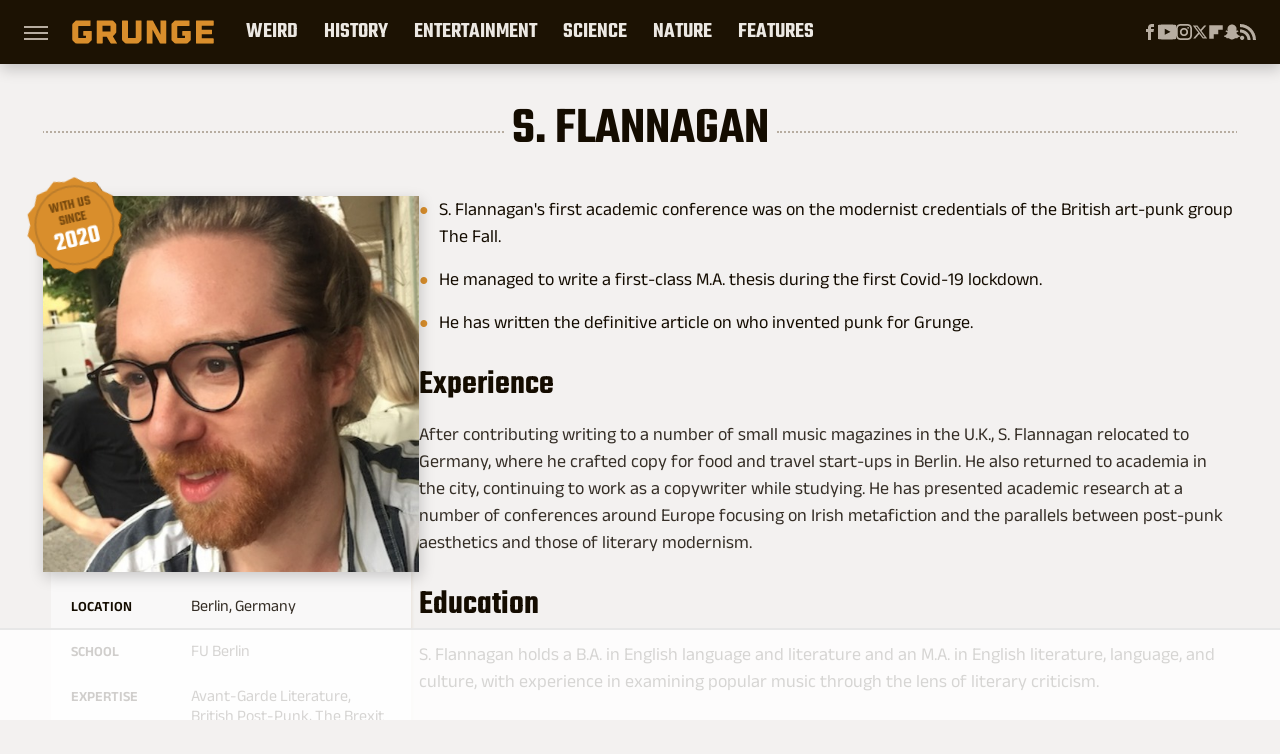

--- FILE ---
content_type: text/html; charset=UTF-8
request_url: https://www.grunge.com/author/sflannagan/
body_size: 20532
content:
<!DOCTYPE html>
<html xmlns="http://www.w3.org/1999/xhtml" lang="en-US">
<head>
            
        <!-- START email detection/removal script -->
        <script>
            !function(){"use strict";function e(e){const t=e.match(/((?=([a-z0-9._!#$%+^&*()[\]<>-]+))@[a-z0-9._-]+\.[a-z0-9._-]+)/gi);return t?t[0]:""}function t(t){return e(a(t.toLowerCase()))}function a(e){return e.replace(/\s/g,"")}async function n(e){const t={sha256Hash:"",sha1Hash:""};if(!("msCrypto"in window)&&"https:"===location.protocol&&"crypto"in window&&"TextEncoder"in window){const a=(new TextEncoder).encode(e),[n,c]=await Promise.all([s("SHA-256",a),s("SHA-1",a)]);t.sha256Hash=n,t.sha1Hash=c}return t}async function s(e,t){const a=await crypto.subtle.digest(e,t);return Array.from(new Uint8Array(a)).map(e=>("00"+e.toString(16)).slice(-2)).join("")}function c(e){let t=!0;return Object.keys(e).forEach(a=>{0===e[a].length&&(t=!1)}),t}function i(e,t,a){e.splice(t,1);const n="?"+e.join("&")+a.hash;history.replaceState(null,"",n)}var o={checkEmail:e,validateEmail:t,trimInput:a,hashEmail:n,hasHashes:c,removeEmailAndReplaceHistory:i,detectEmails:async function(){const e=new URL(window.location.href),a=Array.from(e.searchParams.entries()).map(e=>`=`);let s,o;const r=["adt_eih","sh_kit"];if(a.forEach((e,t)=>{const a=decodeURIComponent(e),[n,c]=a.split("=");if("adt_ei"===n&&(s={value:c,index:t,emsrc:"url"}),r.includes(n)){o={value:c,index:t,emsrc:"sh_kit"===n?"urlhck":"urlh"}}}),s)t(s.value)&&n(s.value).then(e=>{if(c(e)){const t={value:e,created:Date.now()};localStorage.setItem("adt_ei",JSON.stringify(t)),localStorage.setItem("adt_emsrc",s.emsrc)}});else if(o){const e={value:{sha256Hash:o.value,sha1Hash:""},created:Date.now()};localStorage.setItem("adt_ei",JSON.stringify(e)),localStorage.setItem("adt_emsrc",o.emsrc)}s&&i(a,s.index,e),o&&i(a,o.index,e)},cb:"adthrive"};const{detectEmails:r,cb:l}=o;r()}();
        </script>
        <!-- END email detection/removal script -->
        <!-- AdThrive Head Tag Manual -->
        <script data-no-optimize="1" data-cfasync="false">
            (function(w, d) {
                w.adthrive = w.adthrive || {};
                w.adthrive.cmd = w.
                    adthrive.cmd || [];
                w.adthrive.plugin = 'adthrive-ads-manual';
                w.adthrive.host = 'ads.adthrive.com';var s = d.createElement('script');
                s.async = true;
                s.referrerpolicy='no-referrer-when-downgrade';
                s.src = 'https://' + w.adthrive.host + '/sites/69050ef03f4f24500d48973a/ads.min.js?referrer=' + w.encodeURIComponent(w.location.href) + '&cb=' + (Math.floor(Math.random() * 100) + 1);
                var n = d.getElementsByTagName('script')[0];
                n.parentNode.insertBefore(s, n);
            })(window, document);
        </script>
        <!-- End of AdThrive Head Tag -->            <link rel="preload" href="/wp-content/themes/unified/css/author.grunge.min.css?design=3&v=1761058487" as="style">
<link class="preloadFont" rel="preload" href="https://www.grunge.com/font/aneklatin-regular.woff2" as="font" crossorigin>
<link class="preloadFont" rel="preload" href="https://www.grunge.com/font/aneklatin-semibold.woff2" as="font" crossorigin>
<link class="preloadFont" rel="preload" href="https://www.grunge.com/font/teko-semibold-rev.woff2" as="font" crossorigin>

        <link rel="stylesheet" type="text/css" href="/wp-content/themes/unified/css/author.grunge.min.css?design=3&v=1761058487" />
        <meta http-equiv="Content-Type" content="text/html; charset=utf8" />
        <meta name="viewport" content="width=device-width, initial-scale=1.0">
        <meta http-equiv="Content-Security-Policy" content="block-all-mixed-content" />
        <meta http-equiv="X-UA-Compatible" content="IE=10" />
        
        
        
        <title>S. Flannagan - Grunge</title>
        <meta name='description' content="Grunge specializes in informative deep dives - from history and crime to science and everything strange." />
        
        
                <meta property="og:site_name" content="Grunge" />
        <meta property="og:title" content="S. Flannagan - Grunge">
        <meta property="og:image" content="https://www.grunge.com/img/grunge-share-image-1280x720.png" />
        <meta property="og:description" content="Grunge specializes in informative deep dives - from history and crime to science and everything strange.">
        <meta property="og:type" content="website">
        <meta property="og:url" content="https://www.grunge.com/author/sflannagan/">
                <meta name="twitter:title" content="S. Flannagan - Grunge">
        <meta name="twitter:description" content="Grunge specializes in informative deep dives - from history and crime to science and everything strange.">
        <meta name="twitter:site" content="@GrungeHQ">
        <meta name="twitter:card" content="summary_large_image">
        <meta name="twitter:image" content="https://www.grunge.com/img/grunge-share-image-1280x720.png">
        
        
        <link rel="shortcut icon" href="https://www.grunge.com/img/grunge-favicon-448x448.png">
        <link rel="icon" href="https://www.grunge.com/img/grunge-favicon-448x448.png">
        <link rel="canonical" href="https://www.grunge.com/author/sflannagan/"/>
        <link rel="alternate" type="application/rss+xml" title="News - Grunge" href="https://www.grunge.com/category/news/feed/" />

        
        <script type="application/ld+json">{"@context":"https:\/\/schema.org","@type":"Organization","address":{"@type":"PostalAddress","streetAddress":"11787 Lantern Road #201","addressLocality":"Fishers","addressRegion":"IN","postalCode":"46038","addressCountry":"US"},"contactPoint":{"@type":"ContactPoint","telephone":"(908) 514-8038","contactType":"customer support","email":"staff@grunge.com"},"publishingPrinciples":"https:\/\/www.grunge.com\/policies\/","@id":"https:\/\/www.grunge.com\/","name":"Grunge","url":"https:\/\/www.grunge.com\/","logo":{"@type":"ImageObject","url":"https:\/\/www.grunge.com\/img\/grunge-share-image-1280x720.png","caption":"Grunge Logo"},"description":"Grunge specializes in informative deep dives - from history and crime to science and everything strange.","sameAs":["https:\/\/www.facebook.com\/GrungeHQ","https:\/\/www.youtube.com\/c\/GrungeHQ","https:\/\/www.instagram.com\/grungehq","https:\/\/twitter.com\/GrungeHQ","https:\/\/flipboard.com\/@Grunge","https:\/\/story.snapchat.com\/p\/cfe0aaa2-9525-4d16-ad4c-200655b7b7fa"]}</script>                </head>
<body>
<div id="wrapper">
    <div class="page-wrap">
        <header id="header" class="">
            <div class="nav-drop">
                <div class="jcf-scrollable">
                    <div class="aside-holder">
                                    <nav id="aside-nav">
                <div class="nav-top">
                    <div class="logo">
                        <a href="/" class="logo-holder">
                            <img src="https://www.grunge.com/img/grunge_logo_orange.svg" alt="Grunge" width="142" height="30">
                        </a>
                        <a href="#" class="nav-opener close"></a>
                    </div>
                </div>
                
                <ul class="main-nav"><li class="navlink navlink-weird-facts-stories"><a href="/category/weird-facts-stories/">Weird</a><input type="checkbox" id="subnav-button-weird-facts-stories"><label for="subnav-button-weird-facts-stories"></label><ul class="main-nav"><li class="subnavlink navlink-mythical-creatures"><a href="/category/mythical-creatures/">Mythical Creatures</a></li><li class="subnavlink navlink-superstitions"><a href="/category/superstitions/">Superstitions</a></li><li class="subnavlink navlink-conspiracy-theories"><a href="/category/conspiracy-theories/">Conspiracy Theories</a></li><li class="subnavlink navlink-paranormal"><a href="/category/paranormal/">Paranormal</a></li><li class="subnavlink navlink-aliens"><a href="/category/aliens/">Aliens</a></li><li class="subnavlink navlink-untold-truth"><a href="/category/untold-truth/">Untold Truth</a></li><li class="subnavlink navlink-most-dangerous"><a href="/category/most-dangerous/">The Most Dangerous</a></li></ul></li><li class="navlink navlink-history"><a href="/category/history/">History</a><input type="checkbox" id="subnav-button-history"><label for="subnav-button-history"></label><ul class="main-nav"><li class="subnavlink navlink-war-facts-stories"><a href="/category/war-facts-stories/">Wars</a></li><li class="subnavlink navlink-historical-inventions"><a href="/category/historical-inventions/">Inventions</a></li><li class="subnavlink navlink-historical-discoveries"><a href="/category/historical-discoveries/">Discoveries</a></li><li class="subnavlink navlink-historical-mysteries"><a href="/category/historical-mysteries/">Mysteries</a></li><li class="subnavlink navlink-religious-history"><a href="/category/religious-history/">Religion</a></li><li class="subnavlink navlink-ancient-history"><a href="/category/ancient-history/">Ancient History</a></li><li class="subnavlink navlink-dictators-history"><a href="/category/dictators-history/">Dictators</a></li><li class="subnavlink navlink-cults-history"><a href="/category/cults-history/">Cults</a></li><li class="subnavlink navlink-assassinations-history"><a href="/category/assassinations-history/">Assassinations</a></li><li class="subnavlink navlink-royals-history"><a href="/category/royals-history/">Royals</a></li><li class="subnavlink navlink-messed-up-history"><a href="/category/messed-up-history/">Messed Up History</a></li><li class="subnavlink navlink-american-history"><a href="/category/american-history/">American History</a></li></ul></li><li class="navlink navlink-entertainment"><a href="/category/entertainment/">Entertainment</a><input type="checkbox" id="subnav-button-entertainment"><label for="subnav-button-entertainment"></label><ul class="main-nav"><li class="subnavlink navlink-old-hollywood"><a href="/category/old-hollywood/">Old Hollywood</a></li><li class="subnavlink navlink-music"><a href="/category/music/">Music</a></li><li class="subnavlink navlink-sports"><a href="/category/sports/">Sports</a></li><li class="subnavlink navlink-tragic-real-life-stories"><a href="/category/tragic-real-life-stories/">Tragic Real-Life Stories</a></li><li class="subnavlink navlink-scandals"><a href="/category/scandals/">Scandals</a></li></ul></li><li class="navlink navlink-science-facts"><a href="/category/science-facts/">Science</a><input type="checkbox" id="subnav-button-science-facts"><label for="subnav-button-science-facts"></label><ul class="main-nav"><li class="subnavlink navlink-space-facts"><a href="/category/space-facts/">Space</a></li><li class="subnavlink navlink-climate-facts"><a href="/category/climate-facts/">Climate</a></li><li class="subnavlink navlink-human-body"><a href="/category/human-body/">Human Body</a></li></ul></li><li class="navlink navlink-nature-facts"><a href="/category/nature-facts/">Nature</a><input type="checkbox" id="subnav-button-nature-facts"><label for="subnav-button-nature-facts"></label><ul class="main-nav"><li class="subnavlink navlink-animal-facts"><a href="/category/animal-facts/">Animals</a></li><li class="subnavlink navlink-plant-facts"><a href="/category/plant-facts/">Plants & Trees</a></li><li class="subnavlink navlink-national-parks"><a href="/category/national-parks/">National Parks</a></li></ul></li><li class="navlink navlink-features"><a href="/category/features/">Features</a></li></ul>        <ul class="social-buttons">
            <li><a href="http://www.facebook.com/GrungeHQ" target="_blank" title="Facebook" aria-label="Facebook"><svg class="icon"><use xlink:href="#facebook"></use></svg></a></li><li><a href="https://www.youtube.com/c/GrungeHQ" target="_blank" title="YouTube" aria-label="YouTube"><svg class="icon"><use xlink:href="#youtube"></use></svg></a></li><li><a href="https://www.instagram.com/grungehq" target="_blank" title="Instagram" aria-label="Instagram"><svg class="icon"><use xlink:href="#instagram"></use></svg></a></li><li><a href="https://twitter.com/GrungeHQ" target="_blank" title="Twitter" aria-label="Twitter"><svg class="icon"><use xlink:href="#twitter"></use></svg></a></li><li><a href="https://flipboard.com/@Grunge" target="_blank" title="Flipboard" aria-label="Flipboard"><svg class="icon"><use xlink:href="#flipboard"></use></svg></a></li><li><a href="https://story.snapchat.com/p/cfe0aaa2-9525-4d16-ad4c-200655b7b7fa" target="_blank" title="Snapchat" aria-label="Snapchat"><svg class="icon"><use xlink:href="#snapchat"></use></svg></a></li><li><a href="/feed/" target="_blank" title="RSS" aria-label="RSS"><svg class="icon"><use xlink:href="#rss"></use></svg></a></li>
            
            
        </ul>            <ul class="info-links">
                <li class="info-link first-info-link"><a href="/about/">About</a></li>
                <li class="info-link"><a href="/policies/">Editorial Policies</a></li>
                
                <li class="info-link"><a href="/our-experts/">Our Experts</a></li>
                <li class="info-link"><a href="https://www.static.com/grunge-privacy-policy" target="_blank">Privacy Policy</a></a>
                <li class="info-link"><a href="https://www.static.com/terms" target="_blank">Terms of Use</a></li>
            </ul>
            </nav>                        <div class="nav-bottom">
                            <span class="copyright-info">&copy; 2026                                <a href="https://www.static.com/" target="_blank">Static Media</a>. All Rights Reserved
                            </span>
                        </div>
                    </div>
                </div>
            </div>
            <div id="bg"></div>
         
            <div id="header-container">
                <div id="hamburger-holder">
                    <div class="hamburger nav-opener"></div>
                </div>

                    <div id="logo" class="top-nav-standard">
        <a href="/"><img src="https://www.grunge.com/img/grunge_logo_orange.svg" alt="Grunge" width="142" height="30"></a>
    </div>
                <div id="logo-icon" class="top-nav-scrolled">
                    <a href="/" >
                        <img src="https://www.grunge.com/img/grunge_icon_orange.svg" alt="Grunge" width="24" height="30">                    </a>
                </div>

                <div id="top-nav-title" class="top-nav-scrolled">S. Flannagan</div>

                            <div id="top-nav" class="top-nav-standard">
                <nav id="top-nav-holder">
                    
                    <a href="/category/weird-facts-stories/" class="navlink-weird-facts-stories">Weird</a>
<a href="/category/history/" class="navlink-history">History</a>
<a href="/category/entertainment/" class="navlink-entertainment">Entertainment</a>
<a href="/category/science-facts/" class="navlink-science-facts">Science</a>
<a href="/category/nature-facts/" class="navlink-nature-facts">Nature</a>
<a href="/category/features/" class="navlink-features">Features</a>

                </nav>
            </div>                <svg width="0" height="0" class="hidden">
            <symbol version="1.1" xmlns="http://www.w3.org/2000/svg" viewBox="0 0 16 16" id="rss">
    <path d="M2.13 11.733c-1.175 0-2.13 0.958-2.13 2.126 0 1.174 0.955 2.122 2.13 2.122 1.179 0 2.133-0.948 2.133-2.122-0-1.168-0.954-2.126-2.133-2.126zM0.002 5.436v3.067c1.997 0 3.874 0.781 5.288 2.196 1.412 1.411 2.192 3.297 2.192 5.302h3.080c-0-5.825-4.739-10.564-10.56-10.564zM0.006 0v3.068c7.122 0 12.918 5.802 12.918 12.932h3.076c0-8.82-7.176-16-15.994-16z"></path>
</symbol>
        <symbol xmlns="http://www.w3.org/2000/svg" viewBox="0 0 512 512" id="twitter">
    <path d="M389.2 48h70.6L305.6 224.2 487 464H345L233.7 318.6 106.5 464H35.8L200.7 275.5 26.8 48H172.4L272.9 180.9 389.2 48zM364.4 421.8h39.1L151.1 88h-42L364.4 421.8z"></path>
</symbol>
        <symbol xmlns="http://www.w3.org/2000/svg" viewBox="0 0 32 32" id="facebook">
    <path d="M19 6h5V0h-5c-3.86 0-7 3.14-7 7v3H8v6h4v16h6V16h5l1-6h-6V7c0-.542.458-1 1-1z"></path>
</symbol>
        <symbol xmlns="http://www.w3.org/2000/svg" viewBox="0 0 14 14" id="flipboard">
    <path d="m 6.9999999,0.99982 5.9993001,0 0,1.99835 0,1.99357 -1.993367,0 -1.9980673,0 -0.014998,1.99357 -0.01,1.99835 -1.9980669,0.01 -1.9933674,0.0146 -0.014998,1.99835 -0.01,1.99357 -1.9834686,0 -1.9836686,0 0,-6.00006 0,-5.99994 5.9992001,0 z"></path>
</symbol>
        <symbol viewBox="0 0 24 24" xmlns="http://www.w3.org/2000/svg" id="instagram">
    <path d="M17.3183118,0.0772036939 C18.5358869,0.132773211 19.3775594,0.311686093 20.156489,0.614412318 C20.9357539,0.917263935 21.5259307,1.30117806 22.1124276,1.88767349 C22.6988355,2.47414659 23.0827129,3.06422396 23.3856819,3.84361655 C23.688357,4.62263666 23.8672302,5.46418415 23.9227984,6.68172489 C23.9916356,8.19170553 24,8.72394829 24,11.9999742 C24,15.2760524 23.9916355,15.808302 23.9227954,17.3182896 C23.8672306,18.5358038 23.6883589,19.3773584 23.3855877,20.1566258 C23.0826716,20.9358162 22.6987642,21.5259396 22.1124276,22.1122749 C21.5259871,22.6987804 20.9357958,23.0827198 20.1563742,23.3856323 C19.3772192,23.6883583 18.5357324,23.8672318 17.3183209,23.9227442 C15.8086874,23.9916325 15.2765626,24 12,24 C8.72343739,24 8.19131258,23.9916325 6.68172382,23.9227463 C5.46426077,23.8672314 4.62270711,23.6883498 3.84342369,23.3855738 C3.0641689,23.0827004 2.47399369,22.6987612 1.88762592,22.1123283 C1.30117312,21.525877 0.91721975,20.9357071 0.614318116,20.1563835 C0.311643016,19.3773633 0.132769821,18.5358159 0.0772038909,17.3183251 C0.0083529426,15.8092887 0,15.2774634 0,11.9999742 C0,8.7225328 0.00835296697,8.19071076 0.0772047368,6.68165632 C0.132769821,5.46418415 0.311643016,4.62263666 0.614362729,3.84350174 C0.91719061,3.06430165 1.30113536,2.4741608 1.88757245,1.88772514 C2.47399369,1.30123879 3.0641689,0.917299613 3.84345255,0.614414972 C4.62236201,0.311696581 5.46409415,0.132773979 6.68163888,0.0772035898 C8.19074867,0.00835221992 8.72252573,0 12,0 C15.2774788,0 15.8092594,0.00835235053 17.3183118,0.0772036939 Z M12,2.66666667 C8.75959504,2.66666667 8.26400713,2.67445049 6.80319929,2.74109814 C5.87614637,2.78341009 5.31952221,2.90172878 4.80947575,3.09995521 C4.37397765,3.26922052 4.09725505,3.44924273 3.77324172,3.77329203 C3.44916209,4.09737087 3.26913181,4.37408574 3.09996253,4.80937168 C2.90169965,5.31965737 2.78340891,5.87618164 2.74109927,6.80321713 C2.67445122,8.26397158 2.66666667,8.75960374 2.66666667,11.9999742 C2.66666667,15.2403924 2.67445121,15.7360281 2.74109842,17.1967643 C2.78340891,18.1238184 2.90169965,18.6803426 3.09990404,19.1904778 C3.26914133,19.6259017 3.44919889,19.9026659 3.77329519,20.2267614 C4.09725505,20.5507573 4.37397765,20.7307795 4.80932525,20.8999863 C5.31971515,21.0982887 5.87621193,21.2165784 6.80323907,21.2588497 C8.26460439,21.3255353 8.76051223,21.3333333 12,21.3333333 C15.2394878,21.3333333 15.7353956,21.3255353 17.1968056,21.2588476 C18.123775,21.216579 18.6802056,21.0982995 19.1905083,20.9000309 C19.6260288,20.7307713 19.9027426,20.5507596 20.2267583,20.226708 C20.5507492,19.9027179 20.7308046,19.6259456 20.9000375,19.1906283 C21.0983009,18.6803412 21.2165908,18.1238118 21.2588986,17.196779 C21.3255376,15.7350718 21.3333333,15.2390126 21.3333333,11.9999742 C21.3333333,8.76098665 21.3255376,8.26493375 21.2589016,6.80323567 C21.2165911,5.87618164 21.0983004,5.31965737 20.9001178,4.80957831 C20.7308131,4.37403932 20.550774,4.09729207 20.2267583,3.77324038 C19.9027658,3.44924868 19.6260264,3.26922777 19.1905015,3.09996643 C18.6803988,2.90171817 18.1238378,2.78341062 17.1967608,2.74109868 C15.7359966,2.67445057 15.2404012,2.66666667 12,2.66666667 Z M12,18.2222222 C8.56356156,18.2222222 5.77777778,15.4364384 5.77777778,12 C5.77777778,8.56356156 8.56356156,5.77777778 12,5.77777778 C15.4364384,5.77777778 18.2222222,8.56356156 18.2222222,12 C18.2222222,15.4364384 15.4364384,18.2222222 12,18.2222222 Z M12,15.5555556 C13.9636791,15.5555556 15.5555556,13.9636791 15.5555556,12 C15.5555556,10.0363209 13.9636791,8.44444444 12,8.44444444 C10.0363209,8.44444444 8.44444444,10.0363209 8.44444444,12 C8.44444444,13.9636791 10.0363209,15.5555556 12,15.5555556 Z M18.2222222,7.11111111 C17.4858426,7.11111111 16.8888889,6.51415744 16.8888889,5.77777778 C16.8888889,5.04139811 17.4858426,4.44444444 18.2222222,4.44444444 C18.9586019,4.44444444 19.5555556,5.04139811 19.5555556,5.77777778 C19.5555556,6.51415744 18.9586019,7.11111111 18.2222222,7.11111111 Z"/>
</symbol>
         <symbol xmlns="http://www.w3.org/2000/svg" viewBox="0 0 448 512" id="linkedin">
    <path d="M100.3 448H7.4V148.9h92.9zM53.8 108.1C24.1 108.1 0 83.5 0 53.8a53.8 53.8 0 0 1 107.6 0c0 29.7-24.1 54.3-53.8 54.3zM447.9 448h-92.7V302.4c0-34.7-.7-79.2-48.3-79.2-48.3 0-55.7 37.7-55.7 76.7V448h-92.8V148.9h89.1v40.8h1.3c12.4-23.5 42.7-48.3 87.9-48.3 94 0 111.3 61.9 111.3 142.3V448z"/>
</symbol>
        <symbol xmlns="http://www.w3.org/2000/svg" viewBox="0 0 240.1 113.49" id="muckrack">
    <path class="b" d="M223.2,73.59c11.2-7.6,16.8-20.3,16.9-33.3C240.1,20.39,226.8.09,199.4.09c-8.35-.1-18.27-.1-28.14-.07-9.86.02-19.66.07-27.76.07v113.4h29.6v-35h17l17.1,35h30.6l.8-5-18.7-33.4c2.5-.8,3.3-1.5,3.3-1.5ZM199,54.29h-25.8v-29.7h25.8c8.4,0,12.3,7.4,12.3,14.6s-4.1,15.1-12.3,15.1Z"/><polygon class="b" points="0 .14 10.9 .14 64.5 49.24 117.9 .14 129.3 .14 129.3 113.34 99.7 113.34 99.7 54.24 66.1 83.74 62.7 83.74 29.6 54.24 29.6 113.34 0 113.34 0 .14"/>
</symbol>
        <symbol xmlns="http://www.w3.org/2000/svg" viewBox="7 2 2 12" id="youtube">
    <path d="M15.841 4.8c0 0-0.156-1.103-0.637-1.587-0.609-0.637-1.291-0.641-1.603-0.678-2.237-0.163-5.597-0.163-5.597-0.163h-0.006c0 0-3.359 0-5.597 0.163-0.313 0.038-0.994 0.041-1.603 0.678-0.481 0.484-0.634 1.587-0.634 1.587s-0.159 1.294-0.159 2.591v1.213c0 1.294 0.159 2.591 0.159 2.591s0.156 1.103 0.634 1.588c0.609 0.637 1.409 0.616 1.766 0.684 1.281 0.122 5.441 0.159 5.441 0.159s3.363-0.006 5.6-0.166c0.313-0.037 0.994-0.041 1.603-0.678 0.481-0.484 0.637-1.588 0.637-1.588s0.159-1.294 0.159-2.591v-1.213c-0.003-1.294-0.162-2.591-0.162-2.591zM6.347 10.075v-4.497l4.322 2.256-4.322 2.241z"></path>
</symbol>
        <symbol xmlns="http://www.w3.org/2000/svg" viewBox="0 0 512 512" id="pinterest">
    <g>
    <path d="M220.646,338.475C207.223,408.825,190.842,476.269,142.3,511.5
            c-14.996-106.33,21.994-186.188,39.173-270.971c-29.293-49.292,3.518-148.498,65.285-124.059
            c76.001,30.066-65.809,183.279,29.38,202.417c99.405,19.974,139.989-172.476,78.359-235.054
            C265.434-6.539,95.253,81.775,116.175,211.161c5.09,31.626,37.765,41.22,13.062,84.884c-57.001-12.65-74.005-57.6-71.822-117.533
            c3.53-98.108,88.141-166.787,173.024-176.293c107.34-12.014,208.081,39.398,221.991,140.376
            c15.67,113.978-48.442,237.412-163.23,228.529C258.085,368.704,245.023,353.283,220.646,338.475z">
    </path>
    </g>
</symbol>
        <symbol xmlns="http://www.w3.org/2000/svg" viewBox="0 0 32 32" id="tiktok">
    <path d="M 22.472559,-3.8146973e-6 C 23.000559,4.5408962 25.535059,7.2481962 29.941559,7.5361962 v 5.1073998 c -2.5536,0.2496 -4.7905,-0.5856 -7.3922,-2.1601 v 9.5523 c 0,12.1348 -13.2292004,15.927 -18.5478004,7.2291 -3.4177,-5.597 -1.3248,-15.4181 9.6387004,-15.8117 v 5.3857 c -0.8352,0.1344 -1.728,0.3456 -2.5441,0.6241 -2.4384004,0.8256 -3.8209004,2.3712 -3.4369004,5.0977 0.7392,5.2226 10.3204004,6.7682 9.5235004,-3.4369 V 0.00959619 h 5.2898 z" />
</symbol>
        <symbol xmlns="http://www.w3.org/2000/svg" viewBox="0 0 32 32" id="twitch">
    <path d="M3 0l-3 5v23h8v4h4l4-4h5l9-9v-19h-27zM26 17l-5 5h-5l-4 4v-4h-6v-18h20v13z"></path><path d="M19 8h3v8h-3v-8z"></path><path d="M13 8h3v8h-3v-8z"></path>
</symbol>
        <symbol xmlns="http://www.w3.org/2000/svg" viewBox="0 0 512.016 512.016" id="snapchat" >
    <g>
        <g>
            <path d="M500.459,375.368c-64.521-10.633-93.918-75.887-97.058-83.294c-0.06-0.145-0.307-0.666-0.375-0.819
                c-3.234-6.571-4.036-11.904-2.347-15.838c3.388-8.013,17.741-12.553,26.931-15.462c2.586-0.836,5.009-1.604,6.938-2.372
                c18.586-7.339,27.913-16.717,27.716-27.895c-0.179-8.866-7.134-17.007-17.434-20.651c-3.55-1.485-7.774-2.295-11.887-2.295
                c-2.842,0-7.066,0.401-11.102,2.287c-7.868,3.678-14.865,5.658-20.156,5.888c-2.355-0.094-4.139-0.486-5.427-0.922
                c0.162-2.79,0.35-5.658,0.529-8.585l0.094-1.493c2.193-34.807,4.915-78.123-6.673-104.081
                c-34.27-76.834-106.999-82.807-128.478-82.807l-10.018,0.094c-21.436,0-94.029,5.965-128.265,82.756
                c-11.614,26.018-8.866,69.316-6.664,104.115c0.213,3.422,0.427,6.758,0.614,10.01c-1.468,0.503-3.584,0.947-6.46,0.947
                c-6.161,0-13.542-1.997-21.931-5.922c-12.126-5.683-34.295,1.911-37.291,17.647c-1.63,8.516,1.801,20.796,27.383,30.908
                c1.988,0.785,4.489,1.587,7.561,2.56c8.576,2.722,22.929,7.27,26.325,15.266c1.681,3.951,0.879,9.284-2.662,16.512
                c-1.263,2.944-31.65,72.124-98.765,83.174c-6.963,1.143-11.93,7.322-11.537,14.353c0.111,1.954,0.563,3.917,1.399,5.897
                c5.641,13.193,27.119,22.349,67.55,28.766c0.887,2.295,1.92,7.006,2.509,9.737c0.853,3.9,1.749,7.927,2.97,12.1
                c1.229,4.224,4.881,11.307,15.445,11.307c3.575,0,7.714-0.811,12.211-1.681c6.468-1.271,15.309-2.995,26.274-2.995
                c6.084,0,12.416,0.546,18.825,1.604c12.092,2.005,22.699,9.506,35.004,18.202c18.116,12.809,34.586,22.605,67.524,22.605
                c0.87,0,1.732-0.026,2.577-0.085c1.22,0.06,2.449,0.085,3.695,0.085c28.851,0,54.246-7.62,75.494-22.63
                c11.742-8.311,22.835-16.162,34.935-18.176c6.426-1.058,12.766-1.604,18.85-1.604c10.513,0,18.901,1.348,26.385,2.816
                c5.06,0.998,9.02,1.476,12.672,1.476c7.373,0,12.8-4.053,14.874-11.127c1.195-4.113,2.091-8.021,2.961-12.015
                c0.461-2.125,1.57-7.211,2.509-9.66c39.851-6.34,60.203-15.138,65.835-28.297c0.845-1.894,1.34-3.9,1.476-6.033
                C512.372,382.707,507.422,376.529,500.459,375.368z"/>
        </g>
    </g>
</symbol>
        <symbol xmlns="http://www.w3.org/2000/svg" viewBox="0 0 192 192" id="threads">
    <path d="M141.537 88.9883C140.71 88.5919 139.87 88.2104 139.019 87.8451C137.537 60.5382 122.616 44.905 97.5619 44.745C97.4484 44.7443 97.3355 44.7443 97.222 44.7443C82.2364 44.7443 69.7731 51.1409 62.102 62.7807L75.881 72.2328C81.6116 63.5383 90.6052 61.6848 97.2286 61.6848C97.3051 61.6848 97.3819 61.6848 97.4576 61.6855C105.707 61.7381 111.932 64.1366 115.961 68.814C118.893 72.2193 120.854 76.925 121.825 82.8638C114.511 81.6207 106.601 81.2385 98.145 81.7233C74.3247 83.0954 59.0111 96.9879 60.0396 116.292C60.5615 126.084 65.4397 134.508 73.775 140.011C80.8224 144.663 89.899 146.938 99.3323 146.423C111.79 145.74 121.563 140.987 128.381 132.296C133.559 125.696 136.834 117.143 138.28 106.366C144.217 109.949 148.617 114.664 151.047 120.332C155.179 129.967 155.42 145.8 142.501 158.708C131.182 170.016 117.576 174.908 97.0135 175.059C74.2042 174.89 56.9538 167.575 45.7381 153.317C35.2355 139.966 29.8077 120.682 29.6052 96C29.8077 71.3178 35.2355 52.0336 45.7381 38.6827C56.9538 24.4249 74.2039 17.11 97.0132 16.9405C119.988 17.1113 137.539 24.4614 149.184 38.788C154.894 45.8136 159.199 54.6488 162.037 64.9503L178.184 60.6422C174.744 47.9622 169.331 37.0357 161.965 27.974C147.036 9.60668 125.202 0.195148 97.0695 0H96.9569C68.8816 0.19447 47.2921 9.6418 32.7883 28.0793C19.8819 44.4864 13.2244 67.3157 13.0007 95.9325L13 96L13.0007 96.0675C13.2244 124.684 19.8819 147.514 32.7883 163.921C47.2921 182.358 68.8816 191.806 96.9569 192H97.0695C122.03 191.827 139.624 185.292 154.118 170.811C173.081 151.866 172.51 128.119 166.26 113.541C161.776 103.087 153.227 94.5962 141.537 88.9883ZM98.4405 129.507C88.0005 130.095 77.1544 125.409 76.6196 115.372C76.2232 107.93 81.9158 99.626 99.0812 98.6368C101.047 98.5234 102.976 98.468 104.871 98.468C111.106 98.468 116.939 99.0737 122.242 100.233C120.264 124.935 108.662 128.946 98.4405 129.507Z" />
</symbol>
        <symbol xmlns="http://www.w3.org/2000/svg" viewBox="0 0 512 512" id="bluesky">
    <path d="M111.8 62.2C170.2 105.9 233 194.7 256 242.4c23-47.6 85.8-136.4 144.2-180.2c42.1-31.6 110.3-56 110.3 21.8c0 15.5-8.9 130.5-14.1 149.2C478.2 298 412 314.6 353.1 304.5c102.9 17.5 129.1 75.5 72.5 133.5c-107.4 110.2-154.3-27.6-166.3-62.9l0 0c-1.7-4.9-2.6-7.8-3.3-7.8s-1.6 3-3.3 7.8l0 0c-12 35.3-59 173.1-166.3 62.9c-56.5-58-30.4-116 72.5-133.5C100 314.6 33.8 298 15.7 233.1C10.4 214.4 1.5 99.4 1.5 83.9c0-77.8 68.2-53.4 110.3-21.8z"/>
</symbol>
        <symbol xmlns="http://www.w3.org/2000/svg" viewBox="0 0 618 478" id="google">
    <path d="M617.84 456.59C617.82 467.86 608.68 477 597.41 477.02H20.43C9.16 477 0.02 467.86 0 456.59V20.43C0.02 9.16 9.16 0.02 20.43 0H597.41C608.68 0.02 617.82 9.16 617.84 20.43V456.59ZM516.79 342.6V302.74C516.79 301.26 515.59 300.06 514.11 300.06H335.02V345.46H514.11C515.61 345.44 516.82 344.2 516.79 342.7C516.79 342.67 516.79 342.64 516.79 342.6ZM544.02 256.35V216.31C544.04 214.83 542.86 213.61 541.38 213.59C541.37 213.59 541.35 213.59 541.34 213.59H335.02V258.99H541.34C542.79 259.02 543.99 257.86 544.02 256.41C544.02 256.36 544.02 256.32 544.02 256.27V256.36V256.35ZM516.79 170.1V129.88C516.79 128.4 515.59 127.2 514.11 127.2H335.02V172.6H514.11C515.56 172.58 516.74 171.42 516.79 169.97V170.11V170.1ZM180.59 218.08V258.93H239.6C234.74 283.9 212.77 302.01 180.59 302.01C144.24 300.72 115.81 270.2 117.11 233.84C118.34 199.3 146.05 171.59 180.59 170.36C196.12 170.1 211.13 175.97 222.35 186.7L253.49 155.6C233.78 137.06 207.65 126.88 180.59 127.18C120.42 127.18 71.64 175.96 71.64 236.13C71.64 296.3 120.42 345.08 180.59 345.08C240.76 345.08 285 300.82 285 238.49C284.96 231.59 284.39 224.69 283.27 217.88L180.59 218.06V218.08Z"/>
</symbol>
        <symbol id="website" viewBox="0 0 17 17" xmlns="http://www.w3.org/2000/svg">
    <path fill-rule="evenodd" clip-rule="evenodd" d="M1.91041 1.47245C3.56879 -0.185927 6.25755 -0.185927 7.91592 1.47245L10.9186 4.47521C12.577 6.13361 12.577 8.82231 10.9186 10.4807C10.5041 10.8954 9.83185 10.8954 9.41728 10.4807C9.00271 10.0661 9.00271 9.39389 9.41728 8.97932C10.2465 8.15019 10.2465 6.80573 9.41728 5.97659L6.41454 2.97383C5.58535 2.14465 4.24097 2.14465 3.41178 2.97383C2.58261 3.80302 2.58261 5.1474 3.41178 5.97659L4.16248 6.72728C4.57708 7.14185 4.57707 7.81407 4.16248 8.22864C3.74789 8.64321 3.07569 8.64321 2.6611 8.22864L1.91041 7.47796C0.252031 5.81959 0.252031 3.13083 1.91041 1.47245ZM7.91592 5.9766C8.33049 6.39116 8.33049 7.06339 7.91592 7.47796C7.08678 8.3072 7.08678 9.65155 7.91592 10.4807L10.9186 13.4835C11.7479 14.3127 13.0922 14.3127 13.9215 13.4835C14.7506 12.6543 14.7506 11.3099 13.9215 10.4807L13.1708 9.73C12.7561 9.31544 12.7561 8.64321 13.1708 8.22864C13.5854 7.81407 14.2575 7.81407 14.6722 8.22864L15.4228 8.97932C17.0812 10.6377 17.0812 13.3265 15.4228 14.9849C13.7645 16.6433 11.0757 16.6433 9.41728 14.9849L6.41455 11.9822C4.75618 10.3238 4.75618 7.63498 6.41455 5.9766C6.82912 5.562 7.50135 5.562 7.91592 5.9766Z"/>
</symbol>
        
        
        
        
        <symbol xmlns="http://www.w3.org/2000/svg" viewBox="0 0 16 16" id="advertise">
            <g clip-path="url(#clip0_1911_5435)">
            <path fill-rule="evenodd" clip-rule="evenodd" d="M12 1.40497L2.26973 4.27073L0 2.34144V12.6558L2.26967 10.7271L3.84476 11.191V14.1933C3.84529 15.229 4.55813 16.067 5.43904 16.0676H9.23405C9.67247 16.0682 10.0745 15.8571 10.3609 15.5183C10.6488 15.1814 10.8284 14.709 10.8278 14.1932V13.2478L12 13.593V1.40497ZM5.09306 14.5997C5.00434 14.4935 4.95039 14.3537 4.94986 14.1932V11.5168L9.72281 12.9219V14.1932C9.72227 14.3537 9.66885 14.4935 9.5796 14.5997C9.48985 14.7047 9.37052 14.7676 9.23409 14.7676H5.4391C5.30214 14.7676 5.18281 14.7047 5.09306 14.5997Z" />
            <path d="M13 1.11045L17 -0.067627V15.0654L13 13.8875V1.11045Z" />
            </g>
            <defs>
            <clipPath id="clip0_1911_5435">
            <rect width="16" height="16" fill="white"/>
            </clipPath>
            </defs>
        </symbol>
    
</svg>                    <nav id="social-nav-holder" class="top-nav-standard">
        <ul class="social-buttons">
            <li><a href="http://www.facebook.com/GrungeHQ" target="_blank" title="Facebook" aria-label="Facebook"><svg class="icon"><use xlink:href="#facebook"></use></svg></a></li><li><a href="https://www.youtube.com/c/GrungeHQ" target="_blank" title="YouTube" aria-label="YouTube"><svg class="icon"><use xlink:href="#youtube"></use></svg></a></li><li><a href="https://www.instagram.com/grungehq" target="_blank" title="Instagram" aria-label="Instagram"><svg class="icon"><use xlink:href="#instagram"></use></svg></a></li><li><a href="https://twitter.com/GrungeHQ" target="_blank" title="Twitter" aria-label="Twitter"><svg class="icon"><use xlink:href="#twitter"></use></svg></a></li><li><a href="https://flipboard.com/@Grunge" target="_blank" title="Flipboard" aria-label="Flipboard"><svg class="icon"><use xlink:href="#flipboard"></use></svg></a></li><li><a href="https://story.snapchat.com/p/cfe0aaa2-9525-4d16-ad4c-200655b7b7fa" target="_blank" title="Snapchat" aria-label="Snapchat"><svg class="icon"><use xlink:href="#snapchat"></use></svg></a></li><li><a href="/feed/" target="_blank" title="RSS" aria-label="RSS"><svg class="icon"><use xlink:href="#rss"></use></svg></a></li>
            
            
        </ul>
    </nav>
                            </div>
            <div id="is-tablet"></div>
            <div id="is-mobile"></div>
        </header>

<svg width="0" height="0" class="hidden">
    <symbol xmlns="http://www.w3.org/2000/svg" viewBox="0 0 32 32" id="link">
        <path d="M13.757 19.868c-0.416 0-0.832-0.159-1.149-0.476-2.973-2.973-2.973-7.81 0-10.783l6-6c1.44-1.44 3.355-2.233 5.392-2.233s3.951 0.793 5.392 2.233c2.973 2.973 2.973 7.81 0 10.783l-2.743 2.743c-0.635 0.635-1.663 0.635-2.298 0s-0.635-1.663 0-2.298l2.743-2.743c1.706-1.706 1.706-4.481 0-6.187-0.826-0.826-1.925-1.281-3.094-1.281s-2.267 0.455-3.094 1.281l-6 6c-1.706 1.706-1.706 4.481 0 6.187 0.635 0.635 0.635 1.663 0 2.298-0.317 0.317-0.733 0.476-1.149 0.476z"></path>
        <path d="M8 31.625c-2.037 0-3.952-0.793-5.392-2.233-2.973-2.973-2.973-7.81 0-10.783l2.743-2.743c0.635-0.635 1.664-0.635 2.298 0s0.635 1.663 0 2.298l-2.743 2.743c-1.706 1.706-1.706 4.481 0 6.187 0.826 0.826 1.925 1.281 3.094 1.281s2.267-0.455 3.094-1.281l6-6c1.706-1.706 1.706-4.481 0-6.187-0.635-0.635-0.635-1.663 0-2.298s1.663-0.635 2.298 0c2.973 2.973 2.973 7.81 0 10.783l-6 6c-1.44 1.44-3.355 2.233-5.392 2.233z"></path>
    </symbol>
</svg>

<main id="main" role="main" class="author">
	<div id="category-content" class="author-section">
	            <h1 class="page-header">S. Flannagan</h1>
        <div class="author-grid-container">
                <div class="author-bio-container">
            <div class="author-badge-wrap">
    <div class="author-badge">
        <div class="content">
            <div class="small-txt">With Us Since</div>
            <div class="year">2020</div>
        </div>
    </div>
</div>
        <div class="author-bio-container-border">
            <img class="author-image" src="https://www.looper.com/img/uploads/embed/it-EGmBxf-1676490333.jpg" width="500" height="500" alt="Photo of S. Flannagan">
            
            <div class="author-stats-container"><div class="author-stats-line">
    <div class="author-stats-label">Location</div>
    <div class="author-stats-detail">Berlin, Germany</div>
</div><div class="author-stats-line">
    <div class="author-stats-label">School</div>
    <div class="author-stats-detail">FU Berlin</div>
</div><div class="author-stats-line">
    <div class="author-stats-label">Expertise</div>
    <div class="author-stats-detail">Avant-Garde Literature, British Post-Punk, The Brexit Fallout</div>
</div></div>
        </div>
    </div>
            <div class="author-detail-container">
                <ul class="author-highlights"><li><span>S. Flannagan's first academic conference was on the modernist credentials of the British art-punk group The Fall.</span></li><li><span>He managed to write a first-class M.A. thesis during the first Covid-19 lockdown.</span></li><li><span>He has written the definitive article on who invented punk for Grunge.</span></li></ul><h2>Experience</h2><p class="author-detail-item">After contributing writing to a number of small music magazines in the U.K., S. Flannagan relocated to Germany, where he crafted copy for food and travel start-ups in Berlin. He also returned to academia in the city, continuing to work as a copywriter while studying. He has presented academic research at a number of conferences around Europe focusing on Irish metafiction and the parallels between post-punk aesthetics and those of literary modernism.</p><h2>Education</h2><p class="author-detail-item">S. Flannagan holds a B.A. in English language and literature and an M.A. in English literature, language, and culture, with experience in examining popular music through the lens of literary criticism.</p>
            </div>
        </div>	    <div class="special-container"><h2 class="special-container-header section-header">
    Grunge Editorial Policies
</h2><p>The unique content on Grunge is a result of skilled collaboration between writers and editors with a broad array of expertise in everything from history to classic Hollywood to true crime. Our goal is to provide accurate and diverse content bolstered by expert input. </p> <p>Focused on accuracy and ethical coverage, the Grunge editorial team consistently fact-checks and reviews site content to provide readers with an informative, entertaining, and engaging experience. <a href="/policies/">Click here</a> for more information on our editorial process.</p></div>
                                    <h2 class="section-header">
                            Stories By S. Flannagan                            </h2>
            
                            <ul id="article-container" class="article-index article-holder">
            
                <li class="article-item">
    <article class="article-block">
        <div class="image-holder">
                        <a href="/2059204/60s-flop-songs-turned-into-smash-hits/">
                <picture>
                    <source srcset="https://www.grunge.com/img/gallery/60s-flop-songs-that-turned-into-smash-hits/intro-1766425047.sm.webp" type="image/webp"><img src="https://www.grunge.com/img/gallery/60s-flop-songs-that-turned-into-smash-hits/intro-1766425047.jpg" width="426" height="240" alt="The Rolling Stones posing in the 1960s">
                </picture>
            </a>
                        <div class="category-label label-music parent-entertainment"><a href="/category/music/">Music</a></div>
        </div>
        <div class="article-description">
            <div class="more-article-info">
                            <span class="category label-music parent-entertainment"><a href="/category/music/">Music</a></span>
                <span class="author"><span class="by">By&nbsp;</span>S. Flannagan</span> 
            </div>
            <h3><a href="/2059204/60s-flop-songs-turned-into-smash-hits/">'60s Flop Songs That Turned Into Smash Hits</a></h3>
            <p class="article-excerpt">These smash hits from UB40, the Beatles, Santana, Soft Cell, and the Stones were previously flops for other artists. Here's a look at their origin stories.</p>
            <span class="author"><span class="by">By&nbsp;</span>S. Flannagan</span> 
            <span class="read-more"><a href="/2059204/60s-flop-songs-turned-into-smash-hits/">Read More</a></span>
        </div>
    </article>
</li><li class="article-item">
    <article class="article-block">
        <div class="image-holder">
                        <a href="/2057706/music-wasnt-better-in-good-ole-days-heres-why/">
                <picture>
                    <source srcset="https://www.grunge.com/img/gallery/music-wasnt-better-in-the-good-ole-days-and-our-case-is-airtight/intro-1766380529.sm.webp" type="image/webp"><img src="https://www.grunge.com/img/gallery/music-wasnt-better-in-the-good-ole-days-and-our-case-is-airtight/intro-1766380529.jpg" width="426" height="240" alt="The Beatles posing in matching suits">
                </picture>
            </a>
                        <div class="category-label label-music parent-entertainment"><a href="/category/music/">Music</a></div>
        </div>
        <div class="article-description">
            <div class="more-article-info">
                            <span class="category label-music parent-entertainment"><a href="/category/music/">Music</a></span>
                <span class="author"><span class="by">By&nbsp;</span>S. Flannagan</span> 
            </div>
            <h3><a href="/2057706/music-wasnt-better-in-good-ole-days-heres-why/">Music Wasn't Better In The 'Good Ole Days' — And Our Case Is Airtight</a></h3>
            <p class="article-excerpt">The pioneering days of pop, rock 'n' roll, and other musical genres may seem superior to today's acts, but we think nothing could be further from the truth.</p>
            <span class="author"><span class="by">By&nbsp;</span>S. Flannagan</span> 
            <span class="read-more"><a href="/2057706/music-wasnt-better-in-good-ole-days-heres-why/">Read More</a></span>
        </div>
    </article>
</li><li class="article-item">
    <article class="article-block">
        <div class="image-holder">
                        <a href="/2053458/iconic-love-song-held-no-1-spot-longest-1969/">
                <picture>
                    <source srcset="https://www.grunge.com/img/gallery/this-iconic-love-song-held-the-no-1-spot-the-longest-in-1969/intro-1765896512.sm.webp" type="image/webp"><img src="https://www.grunge.com/img/gallery/this-iconic-love-song-held-the-no-1-spot-the-longest-in-1969/intro-1765896512.jpg" width="426" height="240" alt="Cover art for the Archies album">
                </picture>
            </a>
                        <div class="category-label label-music parent-entertainment"><a href="/category/music/">Music</a></div>
        </div>
        <div class="article-description">
            <div class="more-article-info">
                            <span class="category label-music parent-entertainment"><a href="/category/music/">Music</a></span>
                <span class="author"><span class="by">By&nbsp;</span>S. Flannagan</span> 
            </div>
            <h3><a href="/2053458/iconic-love-song-held-no-1-spot-longest-1969/">This Iconic Love Song Held The No. 1 Spot The Longest In 1969</a></h3>
            <p class="article-excerpt">You may be surprised to know that the love song that stayed at No. 1 the longest in 1969 during the culmination of the counterculture was a bubblegum pop song.</p>
            <span class="author"><span class="by">By&nbsp;</span>S. Flannagan</span> 
            <span class="read-more"><a href="/2053458/iconic-love-song-held-no-1-spot-longest-1969/">Read More</a></span>
        </div>
    </article>
</li><li class="article-item">
    <article class="article-block">
        <div class="image-holder">
                        <a href="/2054368/80s-rock-icons-tarnished-their-legacy/">
                <picture>
                    <source srcset="https://www.grunge.com/img/gallery/80s-rock-icons-that-tarnished-their-own-legacy/intro-1765850989.sm.webp" type="image/webp"><img src="https://www.grunge.com/img/gallery/80s-rock-icons-that-tarnished-their-own-legacy/intro-1765850989.jpg" width="426" height="240" alt="Sebastian Bach of Skid Row on stage with microphone">
                </picture>
            </a>
                        <div class="category-label label-music parent-entertainment"><a href="/category/music/">Music</a></div>
        </div>
        <div class="article-description">
            <div class="more-article-info">
                            <span class="category label-music parent-entertainment"><a href="/category/music/">Music</a></span>
                <span class="author"><span class="by">By&nbsp;</span>S. Flannagan</span> 
            </div>
            <h3><a href="/2054368/80s-rock-icons-tarnished-their-legacy/">'80s Rock Icons That Tarnished Their Own Legacy</a></h3>
            <p class="article-excerpt">The rock stars of the 1980s enjoyed lifestyles that you don't see much anymore, but after the glitz and glam subsided, some ended up ruining their reputations.</p>
            <span class="author"><span class="by">By&nbsp;</span>S. Flannagan</span> 
            <span class="read-more"><a href="/2054368/80s-rock-icons-tarnished-their-legacy/">Read More</a></span>
        </div>
    </article>
</li><li class="article-item">
    <article class="article-block">
        <div class="image-holder">
                        <a href="/2053594/best-rock-songs-female-musicians/">
                <picture>
                    <source srcset="https://www.grunge.com/img/gallery/the-5-best-rock-songs-from-female-musicians/intro-1765901713.sm.webp" type="image/webp"><img src="https://www.grunge.com/img/gallery/the-5-best-rock-songs-from-female-musicians/intro-1765901713.jpg" width="426" height="240" alt="Kim Deal of The Breeders on stage with guitar and microphone">
                </picture>
            </a>
                        <div class="category-label label-music parent-entertainment"><a href="/category/music/">Music</a></div>
        </div>
        <div class="article-description">
            <div class="more-article-info">
                            <span class="category label-music parent-entertainment"><a href="/category/music/">Music</a></span>
                <span class="author"><span class="by">By&nbsp;</span>S. Flannagan</span> 
            </div>
            <h3><a href="/2053594/best-rock-songs-female-musicians/">The 5 Best Rock Songs From Female Musicians</a></h3>
            <p class="article-excerpt">These five songs, including a '70s punk rock cornerstone and a blistering 1990s alt-rock breakup anthem, broke new ground for women in rock 'n' roll.</p>
            <span class="author"><span class="by">By&nbsp;</span>S. Flannagan</span> 
            <span class="read-more"><a href="/2053594/best-rock-songs-female-musicians/">Read More</a></span>
        </div>
    </article>
</li><li class="article-item">
    <article class="article-block">
        <div class="image-holder">
                        <a href="/2049493/rock-songs-1982-sound-cooler-today/">
                <picture>
                    <source srcset="https://www.grunge.com/img/gallery/5-rock-songs-from-1982-that-sound-even-cooler-today/intro-1765468044.sm.webp" type="image/webp"><img src="https://www.grunge.com/img/gallery/5-rock-songs-from-1982-that-sound-even-cooler-today/intro-1765468044.jpg" width="426" height="240" alt="John Mellencamp posing in convertible">
                </picture>
            </a>
                        <div class="category-label label-music parent-entertainment"><a href="/category/music/">Music</a></div>
        </div>
        <div class="article-description">
            <div class="more-article-info">
                            <span class="category label-music parent-entertainment"><a href="/category/music/">Music</a></span>
                <span class="author"><span class="by">By&nbsp;</span>S. Flannagan</span> 
            </div>
            <h3><a href="/2049493/rock-songs-1982-sound-cooler-today/">5 Rock Songs From 1982 That Sound Even Cooler Today</a></h3>
            <p class="article-excerpt">A great song stands the test of time, and these jams by bands including Asia, Eddie Money, and the Psychedelic Furs sound cooler now than they did in 1982.</p>
            <span class="author"><span class="by">By&nbsp;</span>S. Flannagan</span> 
            <span class="read-more"><a href="/2049493/rock-songs-1982-sound-cooler-today/">Read More</a></span>
        </div>
    </article>
</li><li class="article-item">
    <article class="article-block">
        <div class="image-holder">
                        <a href="/2049379/iconic-love-song-smash-hit-1971/">
                <picture>
                    <source srcset="https://www.grunge.com/img/gallery/this-iconic-love-song-was-a-smash-hit-in-1971/intro-1765462687.sm.webp" type="image/webp"><img src="https://www.grunge.com/img/gallery/this-iconic-love-song-was-a-smash-hit-in-1971/intro-1765462687.jpg" width="426" height="240" alt="Microphone on stage illuminated by stage lights">
                </picture>
            </a>
                        <div class="category-label label-music parent-entertainment"><a href="/category/music/">Music</a></div>
        </div>
        <div class="article-description">
            <div class="more-article-info">
                            <span class="category label-music parent-entertainment"><a href="/category/music/">Music</a></span>
                <span class="author"><span class="by">By&nbsp;</span>S. Flannagan</span> 
            </div>
            <h3><a href="/2049379/iconic-love-song-smash-hit-1971/">This Iconic Love Song Was A Smash Hit In 1971</a></h3>
            <p class="article-excerpt">Some say they don't make love songs like they used to, but this iconic smash hit from 1971 reminds us of why amorous songs have been a staple of popular music.</p>
            <span class="author"><span class="by">By&nbsp;</span>S. Flannagan</span> 
            <span class="read-more"><a href="/2049379/iconic-love-song-smash-hit-1971/">Read More</a></span>
        </div>
    </article>
</li><li class="article-item">
    <article class="article-block">
        <div class="image-holder">
                        <a href="/2047535/songs-define-70s-glam-rock/">
                <picture>
                    <source srcset="https://www.grunge.com/img/gallery/these-5-songs-defined-70s-glam-rock/intro-1765463236.sm.webp" type="image/webp"><img src="https://www.grunge.com/img/gallery/these-5-songs-defined-70s-glam-rock/intro-1765463236.jpg" width="426" height="240" alt="David Bowie on stage with microphone as Ziggy Stardust">
                </picture>
            </a>
                        <div class="category-label label-classic-rock parent-entertainment"><a href="/category/classic-rock/">Classic Rock</a></div>
        </div>
        <div class="article-description">
            <div class="more-article-info">
                            <span class="category label-classic-rock parent-entertainment"><a href="/category/classic-rock/">Classic Rock</a></span>
                <span class="author"><span class="by">By&nbsp;</span>S. Flannagan</span> 
            </div>
            <h3><a href="/2047535/songs-define-70s-glam-rock/">These 5 Songs Define '70s Glam Rock</a></h3>
            <p class="article-excerpt">From bold hair and wild makeup to the era’s unique, electrifying guitar sounds, these five tracks capture everything that made ’70s glam rock unforgettable.</p>
            <span class="author"><span class="by">By&nbsp;</span>S. Flannagan</span> 
            <span class="read-more"><a href="/2047535/songs-define-70s-glam-rock/">Read More</a></span>
        </div>
    </article>
</li><li class="article-item">
    <article class="article-block">
        <div class="image-holder">
                        <a href="/2046277/classic-rock-songs-70s-do-not-sound-50-years-old/">
                <picture>
                    <source srcset="https://www.grunge.com/img/gallery/5-classic-rock-songs-from-the-70s-that-dont-sound-50-years-old/intro-1765210952.sm.webp" type="image/webp"><img src="https://www.grunge.com/img/gallery/5-classic-rock-songs-from-the-70s-that-dont-sound-50-years-old/intro-1765210952.jpg" width="426" height="240" alt="Debbie Harry singing into microphone wearing blue shirt and gloves">
                </picture>
            </a>
                        <div class="category-label label-classic-rock parent-entertainment"><a href="/category/classic-rock/">Classic Rock</a></div>
        </div>
        <div class="article-description">
            <div class="more-article-info">
                            <span class="category label-classic-rock parent-entertainment"><a href="/category/classic-rock/">Classic Rock</a></span>
                <span class="author"><span class="by">By&nbsp;</span>S. Flannagan</span> 
            </div>
            <h3><a href="/2046277/classic-rock-songs-70s-do-not-sound-50-years-old/">5 Classic Rock Songs From The '70s That Don't Sound 50 Years Old</a></h3>
            <p class="article-excerpt">In the 1970s, artists such as Blondie, Brian Eno, and Fleetwood Mac pushed the boundaries of rock music and produced songs that were far ahead of their time.</p>
            <span class="author"><span class="by">By&nbsp;</span>S. Flannagan</span> 
            <span class="read-more"><a href="/2046277/classic-rock-songs-70s-do-not-sound-50-years-old/">Read More</a></span>
        </div>
    </article>
</li><li class="article-item">
    <article class="article-block">
        <div class="image-holder">
                        <a href="/2040393/rock-and-roll-hall-of-fame-inductees-songs-aged-terribly/">
                <picture>
                    <source srcset="https://www.grunge.com/img/gallery/4-songs-by-rock-and-roll-hall-of-fame-inductees-that-aged-terribly/intro-1764609886.sm.webp" type="image/webp"><img src="https://www.grunge.com/img/gallery/4-songs-by-rock-and-roll-hall-of-fame-inductees-that-aged-terribly/intro-1764609886.jpg" width="426" height="240" alt="Guns n' Roses on stage in the 1980s">
                </picture>
            </a>
                        <div class="category-label label-music parent-entertainment"><a href="/category/music/">Music</a></div>
        </div>
        <div class="article-description">
            <div class="more-article-info">
                            <span class="category label-music parent-entertainment"><a href="/category/music/">Music</a></span>
                <span class="author"><span class="by">By&nbsp;</span>S. Flannagan</span> 
            </div>
            <h3><a href="/2040393/rock-and-roll-hall-of-fame-inductees-songs-aged-terribly/">4 Songs By Rock & Roll Hall Of Fame Inductees That Aged Terribly</a></h3>
            <p class="article-excerpt">Even Rock and Roll Hall of Famers miss the mark sometimes. Case in point: these four songs that are downright appalling by today's (or any) standards.</p>
            <span class="author"><span class="by">By&nbsp;</span>S. Flannagan</span> 
            <span class="read-more"><a href="/2040393/rock-and-roll-hall-of-fame-inductees-songs-aged-terribly/">Read More</a></span>
        </div>
    </article>
</li><li class="article-item">
    <article class="article-block">
        <div class="image-holder">
                        <a href="/2035056/lottery-winners-reportedly-ripped-off-by-system/">
                <picture>
                    <source srcset="https://www.grunge.com/img/gallery/lottery-winners-who-got-ripped-off-by-the-system/intro-1764008070.sm.webp" type="image/webp"><img src="https://www.grunge.com/img/gallery/lottery-winners-who-got-ripped-off-by-the-system/intro-1764008070.jpg" width="426" height="240" alt="Woman with arms up as confetti falls during televised lottery winning">
                </picture>
            </a>
                        <div class="category-label label-messed-up-history parent-history"><a href="/category/messed-up-history/">Messed-Up History</a></div>
        </div>
        <div class="article-description">
            <div class="more-article-info">
                            <span class="category label-messed-up-history parent-history"><a href="/category/messed-up-history/">Messed-Up History</a></span>
                <span class="author"><span class="by">By&nbsp;</span>S. Flannagan</span> 
            </div>
            <h3><a href="/2035056/lottery-winners-reportedly-ripped-off-by-system/">Lottery Winners Who Reportedly Got Ripped Off By The System</a></h3>
            <p class="article-excerpt">Plenty of cautionary tales have come out of the lives of lucky lottery winners, but in these cases, it was the system itself that ripped them off.</p>
            <span class="author"><span class="by">By&nbsp;</span>S. Flannagan</span> 
            <span class="read-more"><a href="/2035056/lottery-winners-reportedly-ripped-off-by-system/">Read More</a></span>
        </div>
    </article>
</li><li class="article-item">
    <article class="article-block">
        <div class="image-holder">
                        <a href="/2040129/rock-songs-1969-sound-cooler-today/">
                <picture>
                    <source srcset="https://www.grunge.com/img/gallery/5-rock-songs-from-1969-that-sound-even-cooler-today/intro-1764603962.sm.webp" type="image/webp"><img src="https://www.grunge.com/img/gallery/5-rock-songs-from-1969-that-sound-even-cooler-today/intro-1764603962.jpg" width="426" height="240" alt="Led Zeppelin's four members posing together">
                </picture>
            </a>
                        <div class="category-label label-classic-rock parent-entertainment"><a href="/category/classic-rock/">Classic Rock</a></div>
        </div>
        <div class="article-description">
            <div class="more-article-info">
                            <span class="category label-classic-rock parent-entertainment"><a href="/category/classic-rock/">Classic Rock</a></span>
                <span class="author"><span class="by">By&nbsp;</span>S. Flannagan</span> 
            </div>
            <h3><a href="/2040129/rock-songs-1969-sound-cooler-today/">5 Rock Songs From 1969 That Sound Even Cooler Today</a></h3>
            <p class="article-excerpt">The end of the 1960s was marked by rock music inspired by war, division, and inequality, and these iconic songs hit just as hard now as they did then.</p>
            <span class="author"><span class="by">By&nbsp;</span>S. Flannagan</span> 
            <span class="read-more"><a href="/2040129/rock-songs-1969-sound-cooler-today/">Read More</a></span>
        </div>
    </article>
</li><li class="article-item">
    <article class="article-block">
        <div class="image-holder">
                        <a href="/2039696/rock-songs-1976-sound-cooler-today/">
                <picture>
                    <source srcset="https://www.grunge.com/img/gallery/5-rock-songs-from-1976-that-sound-even-cooler-today/intro-1764569718.sm.webp" type="image/webp"><img src="https://www.grunge.com/img/gallery/5-rock-songs-from-1976-that-sound-even-cooler-today/intro-1764569718.jpg" width="426" height="240" alt="Johnny Rotten and Steve Jones of Sex Pistols on stage">
                </picture>
            </a>
                        <div class="category-label label-music parent-entertainment"><a href="/category/music/">Music</a></div>
        </div>
        <div class="article-description">
            <div class="more-article-info">
                            <span class="category label-music parent-entertainment"><a href="/category/music/">Music</a></span>
                <span class="author"><span class="by">By&nbsp;</span>S. Flannagan</span> 
            </div>
            <h3><a href="/2039696/rock-songs-1976-sound-cooler-today/">5 Rock Songs From 1976 That Sound Even Cooler Today</a></h3>
            <p class="article-excerpt">Fans of rock music were spoilt for choice in 1976, but from the Sex Pistols to Boston, these once-groundbreaking and iconic tunes have aged like fine wine.</p>
            <span class="author"><span class="by">By&nbsp;</span>S. Flannagan</span> 
            <span class="read-more"><a href="/2039696/rock-songs-1976-sound-cooler-today/">Read More</a></span>
        </div>
    </article>
</li><li class="article-item">
    <article class="article-block">
        <div class="image-holder">
                        <a href="/2036206/most-heartbreaking-love-song-80s/">
                <picture>
                    <source srcset="https://www.grunge.com/img/gallery/hands-down-this-is-the-most-heartbreaking-love-song-of-the-80s/intro-1764090505.sm.webp" type="image/webp"><img src="https://www.grunge.com/img/gallery/hands-down-this-is-the-most-heartbreaking-love-song-of-the-80s/intro-1764090505.jpg" width="426" height="240" alt="Bonnie Tyler singing into mic on stage in 1980s with big, blonde hair">
                </picture>
            </a>
                        <div class="category-label label-music parent-entertainment"><a href="/category/music/">Music</a></div>
        </div>
        <div class="article-description">
            <div class="more-article-info">
                            <span class="category label-music parent-entertainment"><a href="/category/music/">Music</a></span>
                <span class="author"><span class="by">By&nbsp;</span>S. Flannagan</span> 
            </div>
            <h3><a href="/2036206/most-heartbreaking-love-song-80s/">Hands Down This Is The Most Heartbreaking Love Song Of The '80s</a></h3>
            <p class="article-excerpt">The 1980s were dominated by memorable, heart-rending love songs, but as far as we're concerned, this big-hair karaoke classic ballad beats them all.</p>
            <span class="author"><span class="by">By&nbsp;</span>S. Flannagan</span> 
            <span class="read-more"><a href="/2036206/most-heartbreaking-love-song-80s/">Read More</a></span>
        </div>
    </article>
</li><li class="article-item">
    <article class="article-block">
        <div class="image-holder">
                        <a href="/2032593/classic-rock-songs-even-better-a-capella/">
                <picture>
                    <source srcset="https://www.grunge.com/img/gallery/these-5-classic-rock-songs-are-even-better-a-cappella/intro-1763741168.sm.webp" type="image/webp"><img src="https://www.grunge.com/img/gallery/these-5-classic-rock-songs-are-even-better-a-cappella/intro-1763741168.jpg" width="426" height="240" alt="Metallica onstage at outdoor festival">
                </picture>
            </a>
                        <div class="category-label label-music parent-entertainment"><a href="/category/music/">Music</a></div>
        </div>
        <div class="article-description">
            <div class="more-article-info">
                            <span class="category label-music parent-entertainment"><a href="/category/music/">Music</a></span>
                <span class="author"><span class="by">By&nbsp;</span>S. Flannagan</span> 
            </div>
            <h3><a href="/2032593/classic-rock-songs-even-better-a-capella/">These 5 Classic Rock Songs Are Even Better A Cappella</a></h3>
            <p class="article-excerpt">Rock music is largely characterized by the use of electric guitars, but versions of these classic rock songs done a capella make you forget there are none.</p>
            <span class="author"><span class="by">By&nbsp;</span>S. Flannagan</span> 
            <span class="read-more"><a href="/2032593/classic-rock-songs-even-better-a-capella/">Read More</a></span>
        </div>
    </article>
</li><li class="article-item">
    <article class="article-block">
        <div class="image-holder">
                        <a href="/2031243/worst-farewell-tours-80s-bands/">
                <picture>
                    <source srcset="https://www.grunge.com/img/gallery/worst-farewell-tours-from-80s-bands/intro-1764005734.sm.webp" type="image/webp"><img src="https://www.grunge.com/img/gallery/worst-farewell-tours-from-80s-bands/intro-1764005734.jpg" width="426" height="240" alt="Lemmy of Motorhead pointing his finger while on stage and holding a guitar">
                </picture>
            </a>
                        <div class="category-label label-music parent-entertainment"><a href="/category/music/">Music</a></div>
        </div>
        <div class="article-description">
            <div class="more-article-info">
                            <span class="category label-music parent-entertainment"><a href="/category/music/">Music</a></span>
                <span class="author"><span class="by">By&nbsp;</span>S. Flannagan</span> 
            </div>
            <h3><a href="/2031243/worst-farewell-tours-80s-bands/">Worst Farewell Tours From '80s Bands</a></h3>
            <p class="article-excerpt">For different reasons, '80s bands like the Police, Motley Crüe, and Motorhead had some of the worst farewell tours. Here's a look at what went wrong.</p>
            <span class="author"><span class="by">By&nbsp;</span>S. Flannagan</span> 
            <span class="read-more"><a href="/2031243/worst-farewell-tours-80s-bands/">Read More</a></span>
        </div>
    </article>
</li><li class="article-item">
    <article class="article-block">
        <div class="image-holder">
                        <a href="/2029375/80s-rockers-snubbed-rock-and-roll-hall-of-fame/">
                <picture>
                    <source srcset="https://www.grunge.com/img/gallery/80s-rockers-snubbed-by-the-rock-roll-hall-of-fame/intro-1763339304.sm.webp" type="image/webp"><img src="https://www.grunge.com/img/gallery/80s-rockers-snubbed-by-the-rock-roll-hall-of-fame/intro-1763339304.jpg" width="426" height="240" alt="Motley Crüe in 1984">
                </picture>
            </a>
                        <div class="category-label label-music parent-entertainment"><a href="/category/music/">Music</a></div>
        </div>
        <div class="article-description">
            <div class="more-article-info">
                            <span class="category label-music parent-entertainment"><a href="/category/music/">Music</a></span>
                <span class="author"><span class="by">By&nbsp;</span>S. Flannagan</span> 
            </div>
            <h3><a href="/2029375/80s-rockers-snubbed-rock-and-roll-hall-of-fame/">'80s Rockers Snubbed By The Rock & Roll Hall Of Fame</a></h3>
            <p class="article-excerpt">Iron Maiden, Motley Crüe, The Smiths, Sonic Youth, and the Pixies are all '80s rock bands that have been snubbed by the Rock & Roll Hall of Fame.</p>
            <span class="author"><span class="by">By&nbsp;</span>S. Flannagan</span> 
            <span class="read-more"><a href="/2029375/80s-rockers-snubbed-rock-and-roll-hall-of-fame/">Read More</a></span>
        </div>
    </article>
</li><li class="article-item">
    <article class="article-block">
        <div class="image-holder">
                        <a href="/2028807/80s-actors-who-died-2025-no-one-noticed/">
                <picture>
                    <source srcset="https://www.grunge.com/img/gallery/80s-actors-who-died-in-2025-and-no-one-noticed/intro-1763144042.sm.webp" type="image/webp"><img src="https://www.grunge.com/img/gallery/80s-actors-who-died-in-2025-and-no-one-noticed/intro-1763144042.jpg" width="426" height="240" alt="Biff Wiff in sunglasses and hat">
                </picture>
            </a>
                        <div class="category-label label-news"><a href="/category/news/">News</a></div>
        </div>
        <div class="article-description">
            <div class="more-article-info">
                            <span class="category label-news"><a href="/category/news/">News</a></span>
                <span class="author"><span class="by">By&nbsp;</span>S. Flannagan</span> 
            </div>
            <h3><a href="/2028807/80s-actors-who-died-2025-no-one-noticed/">'80s Actors Who Died In 2025 And No One Noticed</a></h3>
            <p class="article-excerpt">Some actors who were familiar faces in the 1980s died in 2025, but didn't get much coverage. You may recognize some of the people listed here.</p>
            <span class="author"><span class="by">By&nbsp;</span>S. Flannagan</span> 
            <span class="read-more"><a href="/2028807/80s-actors-who-died-2025-no-one-noticed/">Read More</a></span>
        </div>
    </article>
</li><li class="article-item">
    <article class="article-block">
        <div class="image-holder">
                        <a href="/2014888/vintage-moments-80s-rock-scene-never-go-out-of-style/">
                <picture>
                    <source srcset="https://www.grunge.com/img/gallery/vintage-moments-from-the-80s-rock-scene-that-will-never-go-out-of-style/intro-1761945769.sm.webp" type="image/webp"><img src="https://www.grunge.com/img/gallery/vintage-moments-from-the-80s-rock-scene-that-will-never-go-out-of-style/intro-1761945769.jpg" width="426" height="240" alt="Freddie Mercury singing on stage in white vest">
                </picture>
            </a>
                        <div class="category-label label-classic-rock parent-entertainment"><a href="/category/classic-rock/">Classic Rock</a></div>
        </div>
        <div class="article-description">
            <div class="more-article-info">
                            <span class="category label-classic-rock parent-entertainment"><a href="/category/classic-rock/">Classic Rock</a></span>
                <span class="author"><span class="by">By&nbsp;</span>S. Flannagan</span> 
            </div>
            <h3><a href="/2014888/vintage-moments-80s-rock-scene-never-go-out-of-style/">Moments From The '80s Rock Scene That Will Never Go Out Of Style</a></h3>
            <p class="article-excerpt">Time has not always been kind to the rock scene of the 1980s, but some moments, such as Queen's 1985 Live Aid performance, are still universally admired today.</p>
            <span class="author"><span class="by">By&nbsp;</span>S. Flannagan</span> 
            <span class="read-more"><a href="/2014888/vintage-moments-80s-rock-scene-never-go-out-of-style/">Read More</a></span>
        </div>
    </article>
</li><li class="article-item">
    <article class="article-block">
        <div class="image-holder">
                        <a href="/2023317/best-rock-concerts-1970-no-true-music-fan-will-forget/">
                <picture>
                    <source srcset="https://www.grunge.com/img/gallery/the-best-rock-concerts-from-1970-no-true-music-fan-will-ever-forget/intro-1762785991.sm.webp" type="image/webp"><img src="https://www.grunge.com/img/gallery/the-best-rock-concerts-from-1970-no-true-music-fan-will-ever-forget/intro-1762785991.jpg" width="426" height="240" alt="Robert Plant and Jimmy page on stage">
                </picture>
            </a>
                        <div class="category-label label-classic-rock parent-entertainment"><a href="/category/classic-rock/">Classic Rock</a></div>
        </div>
        <div class="article-description">
            <div class="more-article-info">
                            <span class="category label-classic-rock parent-entertainment"><a href="/category/classic-rock/">Classic Rock</a></span>
                <span class="author"><span class="by">By&nbsp;</span>S. Flannagan</span> 
            </div>
            <h3><a href="/2023317/best-rock-concerts-1970-no-true-music-fan-will-forget/">The Best Rock Concerts From 1970 No True Music Fan Will Ever Forget</a></h3>
            <p class="article-excerpt">These legendary 1970 concerts from acts like the Grateful Dead, The Who, and Led Zeppelin were so incredible that no rock music fan will ever forget them.</p>
            <span class="author"><span class="by">By&nbsp;</span>S. Flannagan</span> 
            <span class="read-more"><a href="/2023317/best-rock-concerts-1970-no-true-music-fan-will-forget/">Read More</a></span>
        </div>
    </article>
</li><li class="article-item">
    <article class="article-block">
        <div class="image-holder">
                        <a href="/2025635/rock-songs-1979-sound-cooler-today/">
                <picture>
                    <source srcset="https://www.grunge.com/img/gallery/5-rock-songs-from-1979-that-sound-even-cooler-today/intro-1763047209.sm.webp" type="image/webp"><img src="https://www.grunge.com/img/gallery/5-rock-songs-from-1979-that-sound-even-cooler-today/intro-1763047209.jpg" width="426" height="240" alt="Debbie Harry performing with microphone in 1979">
                </picture>
            </a>
                        <div class="category-label label-music parent-entertainment"><a href="/category/music/">Music</a></div>
        </div>
        <div class="article-description">
            <div class="more-article-info">
                            <span class="category label-music parent-entertainment"><a href="/category/music/">Music</a></span>
                <span class="author"><span class="by">By&nbsp;</span>S. Flannagan</span> 
            </div>
            <h3><a href="/2025635/rock-songs-1979-sound-cooler-today/">5 Rock Songs From 1979 That Sound Even Cooler Today</a></h3>
            <p class="article-excerpt">1979 gave us classic hits from the likes of The Clash, The Talking Heads, Pink Floyd, Blondie, and Tom Petty. These songs held up, and are even cooler today.</p>
            <span class="author"><span class="by">By&nbsp;</span>S. Flannagan</span> 
            <span class="read-more"><a href="/2025635/rock-songs-1979-sound-cooler-today/">Read More</a></span>
        </div>
    </article>
</li><li class="article-item">
    <article class="article-block">
        <div class="image-holder">
                        <a href="/2023318/70s-rock-songs-aged-terribly/">
                <picture>
                    <source srcset="https://www.grunge.com/img/gallery/5-rock-songs-from-the-70s-that-aged-terribly/intro-1761934024.sm.webp" type="image/webp"><img src="https://www.grunge.com/img/gallery/5-rock-songs-from-the-70s-that-aged-terribly/intro-1761934024.jpg" width="426" height="240" alt="Mick Jagger and Keith Richards on stage">
                </picture>
            </a>
                        <div class="category-label label-classic-rock parent-entertainment"><a href="/category/classic-rock/">Classic Rock</a></div>
        </div>
        <div class="article-description">
            <div class="more-article-info">
                            <span class="category label-classic-rock parent-entertainment"><a href="/category/classic-rock/">Classic Rock</a></span>
                <span class="author"><span class="by">By&nbsp;</span>S. Flannagan</span> 
            </div>
            <h3><a href="/2023318/70s-rock-songs-aged-terribly/">5 Rock Songs From The '70s That Aged Terribly</a></h3>
            <p class="article-excerpt">Whether it's an overplayed guitar riff, a irritating earworm, or a song with awfully offensive lyrics, these rock songs from the '70s deserve to be put to rest.</p>
            <span class="author"><span class="by">By&nbsp;</span>S. Flannagan</span> 
            <span class="read-more"><a href="/2023318/70s-rock-songs-aged-terribly/">Read More</a></span>
        </div>
    </article>
</li><li class="article-item">
    <article class="article-block">
        <div class="image-holder">
                        <a href="/2021719/rock-songs-1971-defined-history/">
                <picture>
                    <source srcset="https://www.grunge.com/img/gallery/5-songs-from-1971-that-define-rock-history/intro-1762444688.sm.webp" type="image/webp"><img src="https://www.grunge.com/img/gallery/5-songs-from-1971-that-define-rock-history/intro-1762444688.jpg" width="426" height="240" alt="Alice Cooper posing in a top hat circa 1970">
                </picture>
            </a>
                        <div class="category-label label-classic-rock parent-entertainment"><a href="/category/classic-rock/">Classic Rock</a></div>
        </div>
        <div class="article-description">
            <div class="more-article-info">
                            <span class="category label-classic-rock parent-entertainment"><a href="/category/classic-rock/">Classic Rock</a></span>
                <span class="author"><span class="by">By&nbsp;</span>S. Flannagan</span> 
            </div>
            <h3><a href="/2021719/rock-songs-1971-defined-history/">5 Songs From 1971 That Define Rock History</a></h3>
            <p class="article-excerpt">1971 was undoubtedly a landmark year for rock. These unforgettable tracks from legendary artists show why the era still echoes through music today.</p>
            <span class="author"><span class="by">By&nbsp;</span>S. Flannagan</span> 
            <span class="read-more"><a href="/2021719/rock-songs-1971-defined-history/">Read More</a></span>
        </div>
    </article>
</li><li class="article-item">
    <article class="article-block">
        <div class="image-holder">
                        <a href="/2016527/rock-songs-1970-so-underrated/">
                <picture>
                    <source srcset="https://www.grunge.com/img/gallery/5-rock-songs-from-1970-that-are-so-underrated/intro-1761934940.sm.webp" type="image/webp"><img src="https://www.grunge.com/img/gallery/5-rock-songs-from-1970-that-are-so-underrated/intro-1761934940.jpg" width="426" height="240" alt="Rory Gallagher performing with Taste">
                </picture>
            </a>
                        <div class="category-label label-classic-rock parent-entertainment"><a href="/category/classic-rock/">Classic Rock</a></div>
        </div>
        <div class="article-description">
            <div class="more-article-info">
                            <span class="category label-classic-rock parent-entertainment"><a href="/category/classic-rock/">Classic Rock</a></span>
                <span class="author"><span class="by">By&nbsp;</span>S. Flannagan</span> 
            </div>
            <h3><a href="/2016527/rock-songs-1970-so-underrated/">5 Rock Songs From 1970 That Are So Underrated</a></h3>
            <p class="article-excerpt">They didn’t top the charts, but these five underrated 1970 rock songs capture everything that made the golden age of rock unforgettable.</p>
            <span class="author"><span class="by">By&nbsp;</span>S. Flannagan</span> 
            <span class="read-more"><a href="/2016527/rock-songs-1970-so-underrated/">Read More</a></span>
        </div>
    </article>
</li><li class="article-item">
    <article class="article-block">
        <div class="image-holder">
                        <a href="/2010044/70s-rock-songs-became-popular-decades-later/">
                <picture>
                    <source srcset="https://www.grunge.com/img/gallery/70s-rock-songs-that-only-became-popular-decades-later/intro-1761665036.sm.webp" type="image/webp"><img src="https://www.grunge.com/img/gallery/70s-rock-songs-that-only-became-popular-decades-later/intro-1761665036.jpg" width="426" height="240" alt="Elton john at piano wearing sunglasses">
                </picture>
            </a>
                        <div class="category-label label-classic-rock parent-entertainment"><a href="/category/classic-rock/">Classic Rock</a></div>
        </div>
        <div class="article-description">
            <div class="more-article-info">
                            <span class="category label-classic-rock parent-entertainment"><a href="/category/classic-rock/">Classic Rock</a></span>
                <span class="author"><span class="by">By&nbsp;</span>S. Flannagan</span> 
            </div>
            <h3><a href="/2010044/70s-rock-songs-became-popular-decades-later/">'70s Rock Songs That Only Became Popular Decades Later</a></h3>
            <p class="article-excerpt">From folk-rock and new wave deep cuts to a goth standard and an Elton John anthem, these classic tracks took years -- or sometimes decades -- to get their due.</p>
            <span class="author"><span class="by">By&nbsp;</span>S. Flannagan</span> 
            <span class="read-more"><a href="/2010044/70s-rock-songs-became-popular-decades-later/">Read More</a></span>
        </div>
    </article>
</li><li class="article-item">
    <article class="article-block">
        <div class="image-holder">
                        <a href="/2014883/donald-trump-cant-beat-hollywood-record-us-president/">
                <picture>
                    <source srcset="https://www.grunge.com/img/gallery/donald-trump-just-cant-beat-this-us-presidents-hollywood-record/intro-1761936873.sm.webp" type="image/webp"><img src="https://www.grunge.com/img/gallery/donald-trump-just-cant-beat-this-us-presidents-hollywood-record/intro-1761936873.jpg" width="426" height="240" alt="Donald Trump in suit and tie">
                </picture>
            </a>
                        <div class="category-label label-presidential-history parent-history"><a href="/category/presidential-history/">Presidents</a></div>
        </div>
        <div class="article-description">
            <div class="more-article-info">
                            <span class="category label-presidential-history parent-history"><a href="/category/presidential-history/">Presidents</a></span>
                <span class="author"><span class="by">By&nbsp;</span>S. Flannagan</span> 
            </div>
            <h3><a href="/2014883/donald-trump-cant-beat-hollywood-record-us-president/">Donald Trump Just Can't Beat This US President's Hollywood Record</a></h3>
            <p class="article-excerpt">While Donald Trump built his career on real estate and eventually Hollywood, there is still one U.S. president that has him beat in terms of movie appearances.</p>
            <span class="author"><span class="by">By&nbsp;</span>S. Flannagan</span> 
            <span class="read-more"><a href="/2014883/donald-trump-cant-beat-hollywood-record-us-president/">Read More</a></span>
        </div>
    </article>
</li><li class="article-item">
    <article class="article-block">
        <div class="image-holder">
                        <a href="/2005353/rock-songs-1975-sound-even-cooler-today/">
                <picture>
                    <source srcset="https://www.grunge.com/img/gallery/5-rock-songs-from-1975-that-sound-even-cooler-today/intro-1761235044.sm.webp" type="image/webp"><img src="https://www.grunge.com/img/gallery/5-rock-songs-from-1975-that-sound-even-cooler-today/intro-1761235044.jpg" width="426" height="240" alt="Robert Plant and Jimmy Page of Led Zeppelin performing on stage">
                </picture>
            </a>
                        <div class="category-label label-classic-rock parent-entertainment"><a href="/category/classic-rock/">Classic Rock</a></div>
        </div>
        <div class="article-description">
            <div class="more-article-info">
                            <span class="category label-classic-rock parent-entertainment"><a href="/category/classic-rock/">Classic Rock</a></span>
                <span class="author"><span class="by">By&nbsp;</span>S. Flannagan</span> 
            </div>
            <h3><a href="/2005353/rock-songs-1975-sound-even-cooler-today/">5 Rock Songs From 1975 That Sound Even Cooler Today</a></h3>
            <p class="article-excerpt">These five songs from 1975 have done more than stand the test of time — they're still influencing artists who are making music 50 years later.</p>
            <span class="author"><span class="by">By&nbsp;</span>S. Flannagan</span> 
            <span class="read-more"><a href="/2005353/rock-songs-1975-sound-even-cooler-today/">Read More</a></span>
        </div>
    </article>
</li>
                            </ul>
            
            <div class="loading-more">
    <svg xmlns="http://www.w3.org/2000/svg" viewBox="0 0 100 100" preserveAspectRatio="xMidYMid" width="60" height="60" style="shape-rendering: auto; display: block; background: transparent;" xmlns:xlink="http://www.w3.org/1999/xlink"><g><circle fill="#794a0e" r="10" cy="50" cx="84">
        <animate begin="0s" keySplines="0 0.5 0.5 1" values="10;0" keyTimes="0;1" calcMode="spline" dur="0.49019607843137253s" repeatCount="indefinite" attributeName="r"></animate>
        <animate begin="0s" values="#794a0e;#794a0e;#794a0e;#794a0e;#794a0e" keyTimes="0;0.25;0.5;0.75;1" calcMode="discrete" dur="1.9607843137254901s" repeatCount="indefinite" attributeName="fill"></animate>
    </circle><circle fill="#794a0e" r="10" cy="50" cx="16">
    <animate begin="0s" keySplines="0 0.5 0.5 1;0 0.5 0.5 1;0 0.5 0.5 1;0 0.5 0.5 1" values="0;0;10;10;10" keyTimes="0;0.25;0.5;0.75;1" calcMode="spline" dur="1.9607843137254901s" repeatCount="indefinite" attributeName="r"></animate>
    <animate begin="0s" keySplines="0 0.5 0.5 1;0 0.5 0.5 1;0 0.5 0.5 1;0 0.5 0.5 1" values="16;16;16;50;84" keyTimes="0;0.25;0.5;0.75;1" calcMode="spline" dur="1.9607843137254901s" repeatCount="indefinite" attributeName="cx"></animate>
    </circle><circle fill="#794a0e" r="10" cy="50" cx="50">
    <animate begin="-0.49019607843137253s" keySplines="0 0.5 0.5 1;0 0.5 0.5 1;0 0.5 0.5 1;0 0.5 0.5 1" values="0;0;10;10;10" keyTimes="0;0.25;0.5;0.75;1" calcMode="spline" dur="1.9607843137254901s" repeatCount="indefinite" attributeName="r"></animate>
    <animate begin="-0.49019607843137253s" keySplines="0 0.5 0.5 1;0 0.5 0.5 1;0 0.5 0.5 1;0 0.5 0.5 1" values="16;16;16;50;84" keyTimes="0;0.25;0.5;0.75;1" calcMode="spline" dur="1.9607843137254901s" repeatCount="indefinite" attributeName="cx"></animate>
    </circle><circle fill="#794a0e" r="10" cy="50" cx="84">
    <animate begin="-0.9803921568627451s" keySplines="0 0.5 0.5 1;0 0.5 0.5 1;0 0.5 0.5 1;0 0.5 0.5 1" values="0;0;10;10;10" keyTimes="0;0.25;0.5;0.75;1" calcMode="spline" dur="1.9607843137254901s" repeatCount="indefinite" attributeName="r"></animate>
    <animate begin="-0.9803921568627451s" keySplines="0 0.5 0.5 1;0 0.5 0.5 1;0 0.5 0.5 1;0 0.5 0.5 1" values="16;16;16;50;84" keyTimes="0;0.25;0.5;0.75;1" calcMode="spline" dur="1.9607843137254901s" repeatCount="indefinite" attributeName="cx"></animate>
    </circle><circle fill="#794a0e" r="10" cy="50" cx="16">
    <animate begin="-1.4705882352941175s" keySplines="0 0.5 0.5 1;0 0.5 0.5 1;0 0.5 0.5 1;0 0.5 0.5 1" values="0;0;10;10;10" keyTimes="0;0.25;0.5;0.75;1" calcMode="spline" dur="1.9607843137254901s" repeatCount="indefinite" attributeName="r"></animate>
    <animate begin="-1.4705882352941175s" keySplines="0 0.5 0.5 1;0 0.5 0.5 1;0 0.5 0.5 1;0 0.5 0.5 1" values="16;16;16;50;84" keyTimes="0;0.25;0.5;0.75;1" calcMode="spline" dur="1.9607843137254901s" repeatCount="indefinite" attributeName="cx"></animate>
    </circle><g></g></g><!-- [ldio] generated by https://loading.io --></svg>            <div class='page-link-container'><div class='page-left-side'><a class='page-link disabled' title='Prev' id='prev-page' data-href='/author/sflannagan/page/'>Back</a></div><div class='page-right-side'><a class='page-link' title='Ahead' id='next-page' href='/author/sflannagan/page/2/'>Next</a></div></div>            </div>
</main>

            <footer id="footer">
            <div class="mobile-ad-placeholder footer-ad" data-ad-height="any" data-ad-width="any" data-ad-pos="footer"></div>
            <div class="holder">
                <div id="footer-bottom">
                    <div id="footer-link-container">
                        <span><a href="/about/">About</a></span>
                        <span>
                        <a href="https://www.static.com/grunge-privacy-policy" target="_blank">Privacy Policy</a>
                        </span>
                    </div>
                    <div id="footer-detail-container">
                        <span class="copyright-text">&copy; 2026 <a href="https://www.static.com/" target="_blank">Static Media</a><sup>&reg;</sup></span>
                        <span class="site-domain-name">Grunge.com</span>
                        <span class="rights-text">All Rights Reserved</span>
                        <div class="more-label">More From Static Media</div>
                        <div class="brand-links"><a href='https://www.bgr.com/' target='_blank'>BGR</a><span></span><a href='https://www.chowhound.com/' target='_blank'>Chowhound</a><span></span><a href='https://www.cuteness.com/' target='_blank'>Cuteness</a><span></span><a href='https://www.explore.com/' target='_blank'>Explore</a><span></span><a href='https://www.foodie.com/' target='_blank'>Foodie</a><span></span><a href='https://www.foodrepublic.com/' target='_blank'>Food Republic</a><span></span><a href='https://www.gardenguides.com/' target='_blank'>Garden Guides</a><span></span><a href='https://www.glam.com/' target='_blank'>Glam</a><span></span><a href='https://www.healthdigest.com/' target='_blank'>Health Digest</a><span></span><a href='https://www.housedigest.com/' target='_blank'>House Digest</a><span></span><a href='https://www.hunker.com/' target='_blank'>Hunker</a><span></span><a href='https://www.islands.com/' target='_blank'>Islands</a><span></span><a href='https://www.jalopnik.com/' target='_blank'>Jalopnik</a><span></span><a href='https://www.looper.com/' target='_blank'>Looper</a><span></span><a href='https://www.mashed.com/' target='_blank'>Mashed</a><span></span><a href='https://www.moneydigest.com/' target='_blank'>Money Digest</a><span></span><a href='https://www.nickiswift.com/' target='_blank'>Nicki Swift</a><span></span><a href='https://www.outdoorguide.com/' target='_blank'>Outdoor Guide</a><span></span><a href='https://www.planetware.com/' target='_blank'>PlanetWare</a><span></span><a href='https://www.sciencing.com/' target='_blank'>Sciencing</a><span></span><a href='https://www.slashfilm.com/' target='_blank'>SlashFilm</a><span></span><a href='https://www.slashgear.com/' target='_blank'>SlashGear</a><span></span><a href='https://www.svg.com/' target='_blank'>SVG</a><span></span><a href='https://www.tastingtable.com/' target='_blank'>Tasting Table</a><span></span><a href='https://www.thedailymeal.com/' target='_blank'>The Daily Meal</a><span></span><a href='https://www.thelist.com/' target='_blank'>The List</a><span></span><a href='https://www.thetakeout.com/' target='_blank'>The Takeout</a><span></span><a href='https://www.tvline.com/' target='_blank'>TVLine</a><span></span><a href='https://www.women.com/' target='_blank'>Women</a><span></span><a href='https://www.wrestlinginc.com/' target='_blank'>Wrestling Inc.</a></div>
                    </div>
                    <img src="https://www.grunge.com/img/grunge_icon_orange.svg" alt="Grunge" width="43" height="52" />
                </div>
            </div>
        </footer></div>
</div>

            
            <script async src="https://www.googletagmanager.com/gtag/js?id=G-PDC605XWVT"></script>
<script>
    window.LooperConfig = window.LooperConfig || {};
    window.dataLayer = window.dataLayer || [];
    function gtag(){dataLayer.push(arguments);} 
    gtag('js', new Date());
    window.LooperConfig.ga4tag = "G-PDC605XWVT";
    window.LooperConfig.ga4data = {"post_id":"Author Page","trello_board":""};
    window.LooperReady = function(){
        LooperConfig.params = false;
        try {
            LooperConfig.params = (new URL(document.location)).searchParams;
        } catch( e ) {
            //do nothing
        }
        
        var validZSource = {"newsletter":"newsletter","flipboard":"flipboard","smartnews":"smartnews","smartnews_sponsored":"smartnews_sponsored","msnsyndicated":"msnsyndicated","newsbreakapp":"newsbreakapp","topbuzz":"topbuzz","zinf_abtest":"zinf_abtest","nexthighlights":"nexthighlights","fb":"fb","fb_ios":"fb_ios","fb_android":"fb_android","gemini":"gemini","facebook_organic":"facebook_organic","gdiscover_sponsored":"gdiscover_sponsored","googlenewsapp":"googlenewsapp","snapchat":"snapchat","dt_app":"dt_app","youtube":"youtube"};

        if (window.location.href.indexOf("zsource") !== -1) {
            var vars = {};
            var parts = window.location.href.replace(/[?&]+([^=&]+)=([^&]*)/gi, function (m, key, value) {
                vars[key] = value.toLowerCase();
            });
            if (typeof( vars['zsource'] !== "undefined") && typeof( validZSource[vars['zsource']] ) !== "undefined") {
                LooperConfig['zsource'] = validZSource[vars['zsource']];
                document.cookie = "zsource=" + LooperConfig['zsource'] + "; path=/; max-age=600";
            }
        } else if (document.cookie.indexOf("zsource") !== -1) {
            var cookieval = document.cookie;
            var zsource = "";
            if (cookieval) {
                var arr = cookieval.split(";");
                if (arr.length) {
                    for (var i = 0; i < arr.length; i++) {
                        var keyval = arr[i].split("=");
                        if (keyval.length && keyval[0].indexOf("zsource") !== -1) {
                            zsource = keyval[1].trim();
                        }
                    }
                }
            }
            if (typeof( validZSource[zsource] !== "undefined" )) {
                LooperConfig['zsource'] = validZSource[zsource];
            }
        }

        if (typeof( LooperConfig['zsource'] ) !== "undefined") {
            LooperConfig['ga4data']["zsource"] = LooperConfig['zsource'];
        }

        // ga4 first view setup
        LooperConfig['ga4data']["first_view"] = false;
        var ga4CookieName = '_ga_PDC605XWVT' ;

        let decodedCookie = decodeURIComponent(document.cookie);
        let decodedCookieArray = decodedCookie.split(';').map((d) => d.trim()).filter((d) => d.substring(0, ga4CookieName.length) === ga4CookieName);
        var isGa4CookiePresent =  decodedCookieArray.length > 0;
        if(!isGa4CookiePresent) {
            LooperConfig['ga4data']["first_view"] = true;
        }
        LooperConfig['ga4data']['send_page_view'] = false;
        
        LooperConfig['ga4data']['view_type'] = this.viewType;
        LooperConfig['ga4data']['last_id'] = this.lastID;
        LooperConfig['ga4data']['last_url'] = this.lastURL;
        LooperConfig['ga4data']['infinite_position'] = 0;
        
        gtag("config", LooperConfig.ga4tag, LooperConfig.ga4data);
        gtag("event", "page_view");
    };
</script>        <script type="text/javascript" src="/wp-content/themes/unified/js/loopin.min.js?v=1763058001"></script>
        <script>
        (function(){
            window.Looper = new LoopIn({
                selector: "#article-container",
                featuredFound: null,
                
                ready: window.LooperReady || function(){}
            });
        })();
        </script>
        <script type="text/javascript" async src="https://btloader.com/tag?o=5698917485248512&upapi=true&domain=grunge.com"></script>

<script>!function(){"use strict";var e;e=document,function(){var t,n;function r(){var t=e.createElement("script");t.src="https://cafemedia-com.videoplayerhub.com/galleryplayer.js",e.head.appendChild(t)}function a(){var t=e.cookie.match("(^|[^;]+)\s*__adblocker\s*=\s*([^;]+)");return t&&t.pop()}function c(){clearInterval(n)}return{init:function(){var e;"true"===(t=a())?r():(e=0,n=setInterval((function(){100!==e&&"false" !== t || c(), "true" === t && (r(), c()), t = a(), e++}), 50))}}}().init()}();
</script>
        <script>
    (function(){
        !function(){"use strict";function e(e){var t=!(arguments.length>1&&void 0!==arguments[1])||arguments[1],c=document.createElement("script");c.src=e,t?c.type="module":(c.async=!0,c.type="text/javascript",c.setAttribute("nomodule",""));var n=document.getElementsByTagName("script")[0];n.parentNode.insertBefore(c,n)}!function(t,c){!function(t,c,n){var a,o,r;n.accountId=c,null!==(a=t.marfeel)&&void 0!==a||(t.marfeel={}),null!==(o=(r=t.marfeel).cmd)&&void 0!==o||(r.cmd=[]),t.marfeel.config=n;var i="https://sdk.mrf.io/statics";e("".concat(i,"/marfeel-sdk.js?id=").concat(c),!0),e("".concat(i,"/marfeel-sdk.es5.js?id=").concat(c),!1)}(t,c,arguments.length>2&&void 0!==arguments[2]?arguments[2]:{})}(window,3544,{} /*config*/)}();
     })();
</script>
        
    <script async id="ebx" src="https://applets.ebxcdn.com/ebx.js"></script>

            <script>
    window.LooperConfig = window.LooperConfig || {};
    window.LooperConfig.clip = {"readmore":{"text":"Read More: "},"followus":{"text":"Follow Us: ","enabled":0},"visitus":{"text":"Visit Us At: ","enabled":0}};
    
</script>
</body>
</html>

--- FILE ---
content_type: text/html; charset=utf-8
request_url: https://www.google.com/recaptcha/api2/aframe
body_size: 267
content:
<!DOCTYPE HTML><html><head><meta http-equiv="content-type" content="text/html; charset=UTF-8"></head><body><script nonce="Rn05eXS_qN7bVgWLjUqyoQ">/** Anti-fraud and anti-abuse applications only. See google.com/recaptcha */ try{var clients={'sodar':'https://pagead2.googlesyndication.com/pagead/sodar?'};window.addEventListener("message",function(a){try{if(a.source===window.parent){var b=JSON.parse(a.data);var c=clients[b['id']];if(c){var d=document.createElement('img');d.src=c+b['params']+'&rc='+(localStorage.getItem("rc::a")?sessionStorage.getItem("rc::b"):"");window.document.body.appendChild(d);sessionStorage.setItem("rc::e",parseInt(sessionStorage.getItem("rc::e")||0)+1);localStorage.setItem("rc::h",'1767245551571');}}}catch(b){}});window.parent.postMessage("_grecaptcha_ready", "*");}catch(b){}</script></body></html>

--- FILE ---
content_type: text/css
request_url: https://www.grunge.com/wp-content/themes/unified/css/author.grunge.min.css?design=3&v=1761058487
body_size: 7210
content:
@font-face{font-family:teko-semibold;src:url("https://www.grunge.com/font/teko-semibold-rev.woff2") format("woff2");font-display:swap;font-style:normal;font-weight:600;ascent-override:110%}@font-face{font-family:teko-semibold-fallback;src:local("Arial");font-weight:400;size-adjust:79.5%}@font-face{font-family:teko-semibold-caps-fallback;src:local("Arial");font-weight:400;size-adjust:67%}@font-face{font-family:aneklatin-semibold;src:url("https://www.grunge.com/font/aneklatin-semibold.woff2") format("woff2");font-display:swap;font-style:normal;font-weight:600}@font-face{font-family:aneklatin-semibold-fallback;src:local("Arial");font-weight:400;font-style:italic;size-adjust:88%}@font-face{font-family:aneklatin-regular;src:url("https://www.grunge.com/font/aneklatin-regular.woff2") format("woff2");font-display:swap;font-style:normal;font-weight:400}@font-face{font-family:aneklatin-regular-fallback;src:local("Arial");font-weight:400;size-adjust:93%}html{line-height:1.15;-ms-text-size-adjust:100%;-webkit-text-size-adjust:100%}body{color:var(--primary-text-color);font-family:var(--body-font);background:var(--primary-background-color);font-kerning:normal}article,aside,details,figcaption,figure,footer,header,main,menu,nav,section{display:block}h1{margin:2.4rem 0 1.6rem;font-size:3.9rem;line-height:110%}figure{margin:1em 40px}hr{box-sizing:content-box;height:0;overflow:visible}code,kbd,pre,samp{font:1em monospace,monospace}a{background-color:transparent;-webkit-text-decoration-skip:objects}abbr[title]{border-bottom:0;text-decoration:underline;text-decoration:underline dotted}b,strong{font-weight:bolder}dfn{font-style:italic}mark{background-color:#ff0;color:#000}small{font-size:1.6rem}sub,sup{font-size:75%;line-height:0;position:relative;vertical-align:baseline}sub{bottom:-.25em}sup{top:-.5em}audio,canvas,video{display:inline-block}audio:not([controls]){display:none;height:0}img{border-style:none;width:100%;height:auto}svg:not(:root){overflow:hidden}button,input,optgroup,select,textarea{font:100%/1.15 sans-serif;margin:0}button,input{overflow:visible}button,select{text-transform:none}[type=reset],[type=submit],button,html [type=button]{-webkit-appearance:button}[type=button]::-moz-focus-inner,[type=reset]::-moz-focus-inner,[type=submit]::-moz-focus-inner,button::-moz-focus-inner{border-style:none;padding:0}[type=button]:-moz-focusring,[type=reset]:-moz-focusring,[type=submit]:-moz-focusring,button:-moz-focusring{outline:dotted 1px}fieldset{padding:.35em .75em .625em}legend{box-sizing:border-box;color:inherit;display:table;max-width:100%;padding:0;white-space:normal}progress{display:inline-block;vertical-align:baseline}textarea{overflow:auto}[type=checkbox],[type=radio]{box-sizing:border-box;padding:0}[type=number]::-webkit-inner-spin-button,[type=number]::-webkit-outer-spin-button{height:auto}[type=search]{-webkit-appearance:textfield;outline-offset:-2px}[type=search]::-webkit-search-cancel-button,[type=search]::-webkit-search-decoration{-webkit-appearance:none}::-webkit-file-upload-button{-webkit-appearance:button;font:inherit}summary{display:list-item}[hidden],template{display:none}:root{--logo-width:8.2rem;--logo-icon-width:8.2rem;--border-weight:1px;--image-background:#efefef;--header-height:6.4rem;--logo-width:14.2rem;--logo-icon-width:2.6rem;--header-font:teko-semibold,teko-semibold-fallback,sans-serif;--header-font-weight:700;--header-font-caps:teko-semibold,teko-semibold-caps-fallback,sans-serif;--header-font-letter-spacing:0;--label-font:aneklatin-semibold,aneklatin-semibold-fallback,sans-serif;--label-font-weight:700;--label-font-letter-spacing:0;--body-font:aneklatin-regular,aneklatin-regular-fallback,sans-serif;--body-font-weight:400;--active-color:#D98E2C;--active-darker-color:#794A0E;--primary-background-color:#F3F1F0;--secondary-background-color:#F9F8F8;--inverted-background-color:#1C1203;--image-background:#ECE8E3;--primary-text-color:#140C00;--secondary-text-color:#352E26;--muted-color:#857A6B;--muted-lighter-color:#B7ADA1;--muted-lightest-color:#ECE8E3;--inverted-color:#FFFFFF;--border-style:dotted;--border-weight:0.2rem;--border:var(--border-weight) var(--border-style) var(--muted-lighter-color);--border-muted:var(--border-weight) var(--border-style) var(--muted-color);--border-active:var(--border-weight) var(--border-style) var(--active-color);--border-radius:0;--drop-shadow:1px 5px 14px rgba(0,0,0,0.2);--light-drop-shadow:1px 2px 6px rgba(0,0,0,0.3);--thin-drop-shadow:2px 2px 2px var(--muted-lightest-color)}*{max-height:1000000px;-moz-osx-font-smoothing:grayscale;-webkit-font-smoothing:antialiased;letter-spacing:normal;word-spacing:normal;font-kerning:normal;line-height:100%}body,html{margin:0;padding:0;font-size:10px}h2{margin-top:3rem;margin-bottom:1.6rem;font-size:2.8rem;line-height:110%}h3{margin-top:2.4rem;margin-bottom:1.6rem;font-size:2.2rem;line-height:120%}h4{margin-top:1.6rem;margin-bottom:.8rem;font-size:1.9rem;line-height:120%}p{color:var(--secondary-text-color);font-size:1.8rem;line-height:150%}picture{width:100%;height:100%;display:block}ul{padding-inline-start:0;list-style:none;margin-block-start:0;margin-block-end:0}svg.hidden{position:absolute}a.button{display:block;margin-top:2.5rem;margin-bottom:3.5rem;width:100%;position:relative}a.button button{border:0;border-radius:var(--border-radius);background:var(--active-color);color:var(--inverted-color);font:var(--label-font-weight) 1.8rem var(--label-font);letter-spacing:var(--label-font-letter-spacing);text-transform:uppercase;padding:1.6rem 2.2rem;transform:rotate(-1deg);transition:.1s ease-out;width:100%;cursor:pointer}main{margin:0 auto;max-width:1400px;width:calc(100% - 3.2rem);position:relative;padding-top:var(--header-height);z-index:600}@media (min-width:768px){h1{font-size:4.3rem}h2{font-size:3.2rem}h3{font-size:2.3rem}a.button{margin:2.5rem auto 3.5rem;width:35%}main{width:calc(100% - 4.8rem)}}header{position:fixed;top:0;left:0;width:100%;height:var(--header-height);z-index:1000;transition:margin-top .3s ease-in-out;-webkit-transition:margin-top .3s ease-in-out;background:#fff;box-shadow:var(--drop-shadow)}.nav-active #header{height:var(--header-height)}#header-container{display:flex;align-items:center;width:calc(100% - 3.2rem);margin:auto;height:100%;position:relative;max-width:1400px}#hamburger-holder{height:100%;cursor:pointer;position:relative}.hamburger{top:calc(50% - .6rem);width:2.4rem;background-color:#000;border-radius:0;position:relative}.hamburger:after,.hamburger:before{content:'';width:100%;background-color:#000;border-radius:0;position:absolute}.hamburger:after{top:.6rem}.hamburger:before{top:1.2rem}#logo{position:absolute;margin:0 auto;font-size:0;left:0;right:0;width:var(--logo-width)}#logo a{display:block}#logo-icon{width:var(--logo-icon-width)}#logo img{display:block;width:var(--logo-width);height:100%}#logo-icon img{display:block;width:var(--logo-icon-width);height:auto}#logo-icon a{height:100%;display:block}#social-nav-holder{line-height:100%}#social-nav-holder svg.icon,.social-buttons svg.icon{width:1.6rem;height:1.6rem;margin:0 auto;fill:var(--muted-lighter-color)}.nav-active{overflow:hidden}.nav-active #bg{background:rgba(100,100,100,.4);position:fixed;left:0;top:0;width:100%;height:100%;z-index:5000}.nav-drop{display:block;position:fixed;top:0;background:#fff;height:100%;z-index:10000;overflow-y:auto;width:32rem;left:-32rem}.nav-active .nav-top{height:var(--header-height);border-bottom:var(--border-muted);margin:0 2.4rem .8rem}.nav-active .nav-drop{left:0;-webkit-transition:left .2s ease-in-out;transition:left .2s ease-in-out}.nav-drop .logo{display:flex;align-items:center;height:100%}.nav-drop .logo-holder{display:block;flex:1}.nav-drop .logo img{width:var(--logo-width);height:auto}.nav-opener.close{position:relative;width:2.4rem;height:2.4rem}.close:after,.nav-opener.close:before{position:absolute;content:'';left:1.2rem;top:0;height:2.4rem;width:2px;background-color:#000}.nav-opener.close:before{transform:rotate(45deg)}.nav-opener.close:after{transform:rotate(-45deg)}#aside-nav .main-nav{margin:0;padding:2.4rem;display:flex;flex-direction:column;gap:3.2rem;gap:2.4rem}#aside-nav .main-nav li{font-size:1.8rem}.social-buttons{display:flex;flex-wrap:wrap;align-items:center;gap:2rem;gap:1.6rem}#aside-nav .social-buttons{gap:1.6rem;padding:2.4rem 0;margin:.8rem 2.4rem;border-top:var(--border-muted);border-bottom:var(--border-muted)}#aside-nav .info-links{display:flex;flex-direction:column;gap:2.4rem;padding:2.4rem}#aside-nav .info-links li{font-size:1.6rem}.nav-bottom{margin:.8rem 2.4rem;padding:2.4rem 0;border-top:var(--border-muted)}.nav-bottom span{line-height:150%;font-size:1.6rem}#top-nav.top-nav-standard{line-height:100%;flex:1;position:relative;height:100%}#top-nav-holder{z-index:3;position:relative;margin-right:1rem;height:100%;vertical-align:middle;overflow:hidden;margin-left:0}#top-nav-holder a{margin-right:2.4rem;display:inline-block;font:var(--header-font-weight) 2.2rem/var(--header-height) var(--header-font-caps);letter-spacing:var(--header-font-letter-spacing);color:var(--muted-lightest-color);text-transform:uppercase}#social-nav-holder,#top-nav,.top-nav-scrolled{display:none}@media (min-width:992px){#top-nav{display:flex;gap:2rem}}.menu-btn{position:relative;line-height:100%;margin:0;display:inline-block;box-sizing:border-box;text-align:center;vertical-align:middle;white-space:nowrap;font-size:1.8rem;transition:.1s ease-out}.menu-btn a{display:block;position:relative;font:var(--header-font-weight) 1.8rem var(--header-font);letter-spacing:var(--header-font-letter-spacing);padding:.7rem 1.2rem;color:var(--muted-lightest-color);border-radius:var(--border-radius);background-color:var(--secondary-text-color);text-transform:uppercase;transform:rotate(-1.5deg);transition:.1s ease-out}.menu-btn svg,.menu-btn svg *{height:2rem;width:2rem;vertical-align:middle;fill:var(--active-color)}header .menu-btn{display:none}header #aside-nav .menu-btn{display:block;text-align:left;margin-top:.8rem;width:auto}.menu-btn svg{margin-right:.8rem}header #aside-nav .menu-btn svg{margin-right:.4rem}h1.page-header{padding:1.6rem 0;font-family:var(--header-font-caps);font-weight:var(--header-font-weight);letter-spacing:var(--header-font-letter-spacing);text-transform:uppercase;margin-bottom:.8rem}h1.page-header,h2.section-header{position:relative;line-height:100%;text-align:center;z-index:1;overflow:hidden;box-decoration-break:clone;-webkit-box-decoration-break:clone}h2.section-header{margin:2.2rem auto;font:var(--header-font-weight) 2.3rem/100% var(--header-font-caps);letter-spacing:var(--header-font-letter-spacing);color:var(--active-darker-color);text-transform:uppercase}@media (min-width:926px){#header-container{width:calc(100% - 4.8rem)}#social-nav-holder{display:flex;gap:2rem;margin-left:auto}#logo,#logo-icon{position:relative;margin:0 3.2rem 0 2.4rem}header .menu-btn{display:inline-block}header.scrolled .menu-btn{display:none}h1.page-header{font-size:4.3rem}h2.section-header{margin:2.4rem auto}#category-content .subcategories{padding:0 6.4rem}}.loading-more{margin:1.6rem auto;text-align:center}#footer{margin:4.4rem auto 0;text-align:center;padding:4rem 3.2rem;background:var(--muted-lightest-color);z-index:500;position:relative}#footer-link-container{padding:2.4rem 2.4rem 1.6rem;display:flex;align-items:center;justify-content:center}#footer-link-container span{font-size:1.6rem}#footer-link-container span:after{content:'•';color:var(--active-color);font-size:1.8rem;margin:0 .8rem}#footer-detail-container>span:last-of-type:after,#footer-link-container span:last-of-type:after{content:'';margin:0}#footer-detail-container{line-height:140%;font-size:1.6rem;color:var(--secondary-text-color)}#footer-detail-container>span:after{content:'|';margin:-.3rem .8rem 0;content:'•';vertical-align:middle;color:var(--muted-lighter-color);font-size:1.4rem;display:inline-block}#footer-detail-container .more-label{margin-top:4rem;margin-bottom:1.6rem;font:var(--label-font-weight) 1.4rem var(--label-font);text-transform:uppercase;letter-spacing:var(--label-font-letter-spacing);color:var(--secondary-text-color)}#footer-detail-container .brand-links{display:flex;flex-wrap:wrap;justify-content:center;gap:.6rem 0;margin-bottom:3.2rem;line-height:150%}#footer .brand-links span:after{content:'|';margin:-.4rem .8rem 0;content:'•';font-size:1.4rem;display:inline-block;vertical-align:middle;color:var(--muted-lighter-color)}#footer-bottom img{margin:auto;max-width:4rem}.gdpr{display:none;border:var(--border-weight) solid #ccc;padding:.8rem 1.6rem .8rem .8rem;margin-top:.8rem;position:relative}.gdpr .EUCookieNotice__close{position:absolute;top:.6rem;right:.6rem}.gdpr .EUCookieNotice__close span{position:relative;top:-.4rem;font-size:2.4rem}.gdpr .gdpr-info{font-size:1.6rem;line-height:150%}#is-mobile,#is-tablet{display:none;height:1px;width:1px;position:absolute;bottom:0;left:0;background:0 0;margin-left:-1000em}@media screen and (max-device-width:600px),screen and (max-width:750px) and (orientation:portrait){#is-mobile{display:block}}@media only screen and (min-device-width:481px) and (max-device-width:1024px) and (orientation:portrait),only screen and (min-device-width:481px) and (max-device-width:1024px) and (orientation:landscape),only screen and (min-device-width:1024px) and (max-device-width:1280px) and (-webkit-min-device-pixel-ratio:1.5) and (orientation:landscape),only screen and (min-device-width:1024px) and (max-device-width:1280px) and (-o-min-device-pixel-ratio:3/2) and (orientation:landscape),only screen and (min-device-width:1024px) and (max-device-width:1280px) and (min--moz-device-pixel-ratio:1.5) and (orientation:landscape){#is-tablet{display:block}}.dummy-rule{padding:1px}#aside-nav .main-nav li>ul{max-height:0;overflow:hidden;padding:0 2rem;gap:0;transition:max-height .3s ease-out}#aside-nav .main-nav li input{display:none}#aside-nav .main-nav li input:checked~ul{max-height:600px}#aside-nav .main-nav li label{float:right;display:block;cursor:pointer;padding:.8rem .4rem;transition:transform .2s ease-out}h1,h2,h3,h4{font-family:var(--header-font);font-weight:var(--header-font-weight);letter-spacing:var(--header-font-letter-spacing);color:var(--primary-text-color)}a,a:hover{text-decoration:none}p a{color:var(--active-darker-color);text-decoration:underline solid var(--active-darker-color);text-decoration-thickness:0.15rem;text-decoration-skip-ink:none}p a:hover{text-decoration:underline solid var(--active-color);text-decoration-thickness:0.35rem;text-underline-offset:0.1rem}a.button:before{content:'';position:absolute;top:.2rem;left:.2rem;width:100%;height:100%;background:var(--active-darker-color);z-index:-1}a.button:hover button{background:var(--active-darker-color);transform:rotate(0)}p a.button{border:0}@media (min-width:768px){#footer{padding:6.4rem}#footer-link-container span{font-size:1.8rem}#footer-detail-container{font-size:1.6rem;line-height:150%;max-width:1194px;margin:0 auto}h1{font-size:5.4rem}h2{font-size:3.4rem}h3{font-size:2.3rem}h4{font-size:2rem}h1.page-header{font-size:5.2rem}h2.section-header{font-size:2.8rem;margin:2.4rem auto}}.nav-drop,header{background-color:var(--inverted-background-color)}.nav-drop .logo,header #logo{padding:0;transition:.1s ease-out}#aside-nav .main-nav li a{font:var(--header-font-weight) 2.4rem/100% var(--header-font-caps);letter-spacing:var(--header-font-letter-spacing);color:var(--muted-lightest-color);text-transform:uppercase}#aside-nav .info-links li a{font:var(--header-font-weight) 2rem/100% var(--header-font);letter-spacing:var(--header-font-letter-spacing);color:var(--muted-lightest-color);text-transform:uppercase}.hamburger,.hamburger:after,.hamburger:before{height:.2rem;background-color:var(--muted-lighter-color)}#hamburger-holder:hover .hamburger,#hamburger-holder:hover .hamburger:after,#hamburger-holder:hover .hamburger:before{background-color:var(--active-color)}#aside-nav .info-links li a:hover,#aside-nav .main-nav li a:hover,#top-nav-holder a:hover{color:var(--active-color)}.nav-opener.close:after,.nav-opener.close:before{background-color:var(--muted-lighter-color);width:.2rem}.nav-opener.close:hover:after,.nav-opener.close:hover:before{background-color:var(--active-color)}.copyright-info{font-size:1.6rem;line-height:130%;color:var(--muted-lighter-color)}.copyright-info a{color:var(--muted-lighter-color)}.copyright-info a:hover,.copyright-text a:hover{color:var(--active-color)}#social-nav-holder li:not(.menu-btn) a,.social-buttons li:not(.menu-btn) a{display:block;display:flex;align-items:center}#social-nav-holder [title=Google] svg.icon,#social-nav-holder [title=YouTube] svg.icon,.social-buttons [title=Google] svg.icon,.social-buttons [title=YouTube] svg.icon{width:1.8rem}#social-nav-holder li:hover svg.icon,.social-buttons li:hover svg.icon{fill:var(--active-color)}.menu-btn:before{content:'';position:absolute;top:.2rem;left:.2rem;width:100%;height:100%;background:var(--muted-lighter-color);z-index:-1;transition:.1s ease-out}.menu-btn:hover{transform:rotate(1deg)}.menu-btn:hover:before{background:var(--active-darker-color)}.menu-btn a:hover{color:var(--inverted-color);background-color:var(--active-color)}#social-nav-holder .menu-btn svg.icon,.social-buttons .menu-btn svg.icon{margin-top:-.3rem;margin-right:.8rem}.menu-btn a:hover svg,.menu-btn a:hover svg *{fill:var(--active-darker-color)}header #aside-nav .menu-btn a{font-size:1.6rem}#aside-nav .main-nav li>ul li{margin-top:1.6rem}#aside-nav .main-nav li>ul li a{font:1.6rem var(--label-font);color:var(--muted-lightest-color)}#aside-nav .main-nav li label:after,#aside-nav .main-nav li label:before{content:'';display:block;width:1.6rem;height:.15rem;background:var(--inverted-color)}#aside-nav .main-nav li label:after{margin-top:-.15rem;transform:rotate(90deg)}#aside-nav .main-nav li input:checked~label{transform:rotate(45deg)}#aside-nav .main-nav li label:hover:after,#aside-nav .main-nav li label:hover:before{background:var(--active-color)}h1.page-header:after,h1.page-header:before,h2.section-header:after,h2.section-header:before{content:'\a0';width:calc(50% + .8rem);position:absolute;top:51%;height:.1rem;border-top:var(--border);overflow:hidden}h1.page-header:before,h2.section-header:before{margin-left:calc(-50% - 1.6rem);margin-right:.8rem;text-align:right}h1.page-header:after,h2.section-header:after{margin-left:.8rem}.loading-more svg,.loading-more svg path{fill:var(--active-darker-color);margin:0 auto}#footer-link-container span a{font:var(--header-font-weight) 1.8rem var(--header-font);letter-spacing:var(--header-font-letter-spacing);color:var(--primary-text-color);text-transform:uppercase}#footer-detail-container a:hover,#footer-link-container span a:hover{color:var(--active-darker-color);text-decoration:underline dotted var(--active-color)}#footer-detail-container a{color:var(--primary-text-color)}#footer .brand-links a{color:var(--active-darker-color);font-family:var(--body-font)}#footer .brand-links a:hover{color:var(--active-darker-color)}main#index{width:100%}.image-holder a{display:block;width:100%;height:100%;box-sizing:border-box}.image-holder img{display:block;height:100%;width:100%}.article-item .image-holder{aspect-ratio:16/9;position:relative;border-radius:0;background:var(--image-background);z-index:100}.article-item .image-holder img{object-fit:cover}main.author,main.category{width:calc(100% - 3.2rem)}.author .article-index .article-item .author{display:none}#category-content .subcategories{text-align:center;margin:2.4rem auto 3.2rem;max-width:1194px}#category-content .subcategories ul{display:flex;flex-wrap:wrap;justify-content:center;align-items:center;gap:.8rem;gap:1.6rem}#category-content .subcategories li a{display:inline-block;font:var(--header-font-weight) 1.6rem/100% var(--header-font-caps);letter-spacing:var(--header-font-letter-spacing);text-transform:uppercase;padding:1rem 1.2rem;border-radius:var(--border-radius);background:var(--muted-lightest-color);color:var(--secondary-text-color);transform:rotate(-1deg)}#category-content ul li.more-less{display:none}@supports selector(:has(input)){#category-content .more-less label{display:inline-flex;align-items:center;cursor:pointer;padding:.6rem 0}#category-content .has-more .more-less label{display:inline-flex;align-items:center;cursor:pointer}#category-content .has-more .more-less label:before{content:'+';margin-right:.4rem;font-family:Arial,Helvetica,sans-serif}#category-content .has-more .more-less label:after{content:'Show More'}#category-content .has-more .more-less input{display:none}#category-content .has-more .more-less input:checked+label:before{content:'–'}#category-content .has-more .more-less input:checked+label:after{content:'Show Less'}#category-content .has-more li.more-less{display:block}#category-content .has-more li.more-less:nth-child(-n+12),#category-content .has-more li:not(.more-less):nth-child(n+12){display:none}#category-content .has-more:has(input:checked) li:nth-child(n+12){display:block}}.page-link-container{margin:2.4rem 0;padding:1.6rem;text-align:center;display:flex;flex-wrap:wrap;gap:1.6rem;justify-content:center}.page-link-container>div a.page-link{display:block;position:relative;display:flex;align-items:center;font:var(--label-font-weight) 1.6rem var(--label-font);letter-spacing:var(--label-font-letter-spacing);border-radius:var(--border-radius);padding:.7rem 1.2rem;min-width:1.8rem;color:var(--secondary-text-color);background:var(--muted-lightest-color);text-transform:uppercase;transition:.1s ease-out;transform:rotate(-1deg);box-shadow:2px 3px 0 var(--muted-lighter-color)}.page-link-container .pages{display:flex;gap:.8rem;flex-wrap:wrap;justify-content:center}.page-link-container a#prev-page:before{content:'\2039';margin:0 .6rem;vertical-align:middle;display:inline-block;content:'\21E2';color:var(--active-color);font-size:1.8rem;transition:.1s ease-out;transform:rotateY(180deg)}.page-link-container a#next-page:after{content:'\203A';margin:0 .6rem;vertical-align:middle;display:inline-block;content:'\21E2';color:var(--active-color);font-size:1.8rem;transition:.1s ease-out}.page-link-container a.disabled{opacity:.4;pointer-events:none}.author-section{max-width:1194px;margin:0 auto}main#index .article-index{margin:0}.article-item .image-holder>a{border-radius:var(--border-radius);box-shadow:var(--drop-shadow);transition:.1s ease-out}.article-item .image-holder a:hover{transform:scale(.99);box-shadow:var(--light-drop-shadow)}.article-item h1,.article-item h3{order:1}.article-item h1 a,.article-item h3 a{color:var(--primary-text-color);display:block;line-height:inherit}.article-item h1 a:hover,.article-item h3 a:hover{color:var(--active-darker-color)}.article-item p{order:3}.article-item .more-article-info{display:inline-flex;align-items:center;order:2}.article-item .article-description>.author,.article-item .article-description>.timestamp,.article-item .more-article-info>.category{display:none}.article-item .author,.article-item .timestamp{font:1rem var(--body-font);padding-top:0;padding-bottom:0;text-transform:uppercase;color:var(--muted-color);display:block;overflow:hidden;text-overflow:ellipsis;white-space:nowrap}.article-item .author~.timestamp:before{content:'\2022';color:var(--active-color);margin:0 .6rem}.article-item .category-label{position:relative;top:-.5rem;left:-.3rem;box-shadow:2px 3px 10px rgba(0,0,0,.1);transform:rotate(-2deg);transition:.1s ease-out}.article-item .category-label:before{content:'';position:absolute;top:.2rem;left:.2rem;width:100%;height:100%;background:var(--active-darker-color);z-index:-1;transform:rotate(-1deg)}.article-item .category-label:hover{transform:rotate(0)}.article-item .category-label a{position:relative;color:var(--inverted-color);background-color:var(--active-color);font:var(--header-font-weight) 1.2rem/100% var(--header-font-caps);letter-spacing:var(--header-font-letter-spacing);text-transform:uppercase;padding:.6rem .6rem .6rem .8rem;display:flex;align-items:center}.article-item .category-label a:before{content:'•';margin-right:.4rem;font-size:1.8rem;color:var(--active-darker-color);transition:.1s ease-out}.article-item .category-label a:hover{background-color:var(--active-darker-color)}.article-item .category-label a:hover:before{color:var(--inverted-color)}.article-item .article-description{pointer-events:all;z-index:0}.article-item .read-more{display:none}@media (min-width:768px){#footer{padding:4.2rem 6.4rem;margin-top:6.4rem}main#index{width:100%}main.author,main.category{width:calc(100% - 4.8rem)}.article-item{border:0;background:0 0}.article-item>article:after{width:calc(100% - 1.6rem);left:1.6rem;top:.8rem}.article-item .article-description{box-shadow:2px 2px 2px var(--muted-lightest-color)}.article-item .article-description,.article-item .image-holder{transition:.15s ease-out}.article-item .article-description p{line-height:145%;font-size:1.8rem;padding-bottom:1.6rem}.article-item .image-holder>a,.article-item .image-holder>a img{border-radius:0}.article-item .author,.article-item .timestamp{font-size:1.4rem;padding-top:1rem;padding-bottom:0}.article-item .read-more{position:absolute;bottom:-.4rem;right:-.5rem;margin-top:auto;margin-bottom:.4rem;margin-right:.4rem;transform:rotate(-2deg);transition:transform .1s ease-out}.article-item .read-more:before{content:'';position:absolute;top:.3rem;left:.2rem;width:100%;height:100%;background:var(--muted-lighter-color);z-index:-1;transform:rotate(-1deg)}.article-item .read-more:hover{transform:rotate(.3deg)}.article-item .read-more a{display:flex;align-items:center;background:var(--muted-lightest-color);padding:1rem 0 1rem 1rem;font:var(--label-font-weight) 1.4rem/100% var(--label-font);letter-spacing:var(--label-font-letter-spacing);text-transform:uppercase;color:var(--active-darker-color);transition:.1s ease-out}.article-item .read-more a:after{content:'\21E2';color:var(--active-color);font-size:1.8rem;margin:0 .6rem;transition:.1s ease-out}.article-item .read-more a:hover{background:var(--active-color);color:var(--inverted-color)}.article-item .read-more a:hover:after{color:var(--inverted-color)}.article-item .category-label{top:-.5rem;left:-.3rem}.article-item .category-label a{font-size:1.8rem;padding:.8rem}.article-item .category-label a:before{margin-right:.6rem}#category-content .subcategories li a{padding:1.2rem 1.4rem;font-size:1.8rem}}#category-content .subcategories li{position:relative;transition:.1s ease-out}#category-content .subcategories li:hover{transform:rotate(1deg)}#category-content .subcategories li:before{content:'';position:absolute;top:.3rem;left:.2rem;width:100%;height:100%;background:var(--muted-lighter-color);z-index:-1;transform:rotate(0)}#category-content .subcategories li.active a{color:var(--inverted-color);background:var(--active-color)}#category-content .subcategories li.active:before{background:var(--active-darker-color)}#category-content .subcategories li:not(.active) a:hover{color:var(--active-darker-color);background:var(--secondary-background-color)}#category-content .subcategories .more-less:before{background:0 0}#category-content .more-less label{color:var(--active-darker-color);font:var(--label-font-weight) 1.4rem/100% var(--label-font);letter-spacing:var(--label-font-letter-spacing);text-transform:uppercase}#category-content .more-less label:before,#category-content .more-less label:hover{color:var(--active-color)}.page-link-container>div a.page-link:hover{transform:rotate(0)}.page-link-container>div a.page-link:not(.disabled):hover{color:var(--active-darker-color);background:var(--secondary-background-color)}.page-link-container>div a.page-link:not(.disabled):hover:after,.page-link-container>div a.page-link:not(.disabled):hover:before{color:var(--active-color)}.page-link-container>div a.current{color:var(--inverted-color);background:var(--active-color)}.page-link-container>div a.current:before{background:var(--active-darker-color)}main.standard-page{max-width:980px}.author-grid-container{display:flex;flex-wrap:wrap;max-width:1194px;gap:4.8rem;margin:0 auto 4rem}.author h1{max-width:1194px;margin:2.4rem auto}.author-bio-container{width:100%;position:relative}.author-image{aspect-ratio:1/1;background:var(--image-background)}.author-social-container{border-top:0;font-size:1.6rem;line-height:100%;padding:1.8rem 2rem;margin:-1.6rem .8rem 0;background:var(--secondary-background-color);z-index:1}.author-social-container a{display:flex;align-items:center}.author-social-container>.author-stats-line svg.icon{width:2rem;height:1.6rem}.author-stats-container{padding:2.6rem 2rem 2rem;margin:-1.6rem .8rem 0;background:var(--secondary-background-color);box-shadow:var(--thin-drop-shadow);border-bottom:solid;border-width:.1rem;border-color:var(--active-color);z-index:2}.author-stats-container>.author-stats-line{margin-bottom:2.4rem}.author-stats-line{display:flex}.author-stats-line>div{display:flex;flex-wrap:wrap;gap:2rem}.author-stats-label{font:var(--label-font-weight) 1.4rem/130% var(--label-font);text-transform:uppercase;line-height:150%;letter-spacing:var(--label-font-letter-spacing);min-width:12rem}.author-stats-detail{line-height:130%;font-size:1.6rem;color:var(--secondary-text-color)}.author-highlights{padding-inline-start:2.4rem;padding-inline-start:0}.author-highlights li{list-style:none;line-height:150%;margin-bottom:1.6rem;font-size:1.8rem;padding-left:2rem;position:relative}.special-container{max-width:1194px;padding:0 0 1.6rem;margin:0 0 4.8rem;width:calc(100% - .8rem);box-sizing:border-box;background:var(--muted-lightest-color);position:relative}h2.special-container-header{text-align:center;margin-top:.8rem}.special-container p{font-size:1.6rem;padding-left:2.4rem;padding-right:2.4rem}@media (min-width:768px){.author-bio-container{width:45%}.author-detail-container{flex:1}.special-container{padding:2.4rem 3.2rem}}@media (min-width:1080px){.author-grid-container{gap:5.6rem}.author-bio-container{width:31.5%}}.author-badge{z-index:100;display:block;position:absolute;left:-1.2rem;top:-2rem;width:8rem;height:8rem;background:#000;background:var(--active-color);padding:.8rem;aspect-ratio:1;clip-path:polygon(100% 50%,94.85% 60.24%,95.05% 71.69%,85.96% 78.68%,81.17% 89.09%,69.96% 91.44%,61.13% 98.75%,50% 96%,38.87% 98.75%,30.04% 91.44%,18.83% 89.09%,14.04% 78.68%,4.95% 71.69%,5.15% 60.24%,0% 50%,5.15% 39.76%,4.95% 28.31%,14.04% 21.32%,18.83% 10.91%,30.04% 8.56%,38.87% 1.25%,50% 4%,61.13% 1.25%,69.96% 8.56%,81.17% 10.91%,85.96% 21.32%,95.05% 28.31%,94.85% 39.76%)}.author-badge .content{text-align:center;display:flex;flex-direction:column;justify-content:center;align-items:center;border-radius:50%;border:2px solid #bc7d2b;width:100%;height:100%;box-sizing:border-box;background-color:var(--active-color);color:var(--inverted-color)}main.about{max-width:1194px}.about-content{display:flex;flex-wrap:wrap;gap:0 5.6rem;margin:0 auto 4rem}.about-text{flex:1}.contact-column{width:100%;margin-bottom:0}.contact-box{padding-bottom:1.6rem;position:relative;border-radius:0;margin-top:1.6rem;width:calc(100% - 1.2rem);background:var(--secondary-background-color);box-shadow:var(--thin-drop-shadow);border-bottom:solid;border-width:.1rem;border-color:var(--active-color)}.contact-box h3{padding:1.6rem 2.4rem 1.6rem 0;color:var(--active-darker-color);text-transform:uppercase;font-size:2.8rem;margin:0 2.4rem 2.4rem;border-bottom:var(--border)}.contact-box>.contact-line{margin-bottom:2.4rem;margin-left:2.4rem;margin-right:2.4rem}.contact-line{display:flex}.contact-label{min-width:10rem;font:var(--label-font-weight) 1.4rem/130% var(--label-font);letter-spacing:var();text-transform:uppercase}.contact-detail{line-height:130%;font-size:1.6rem;color:var(--secondary-text-color)}.about-author-links{display:flex;gap:2.4rem;flex-wrap:wrap;justify-content:left;margin-bottom:4.8rem;box-sizing:border-box}.about-author{box-sizing:border-box;width:calc(50% - 1.2rem);height:auto;padding:0;position:relative;display:flex;flex-direction:column;text-align:left}.about-author img{display:block;aspect-ratio:1/1;background:var(--image-background)}.about-author-name{padding:3.2rem 2rem 2rem;font-size:1.6rem;width:auto;position:relative;border-radius:0;margin:-1.6rem .6rem 0;height:100%;background:var(--secondary-background-color);box-shadow:var(--thin-drop-shadow);border-bottom:solid;border-width:.1rem;border-color:var(--active-color);z-index:0}@media (min-width:768px){.contact-box{max-width:50%}.about-author{width:calc(20% - 2rem)}}@media (min-width:926px){.contact-column{width:30%}.contact-box{max-width:none}}.standard-page ul{list-style:disc;padding-inline-start:1.6rem;margin:2.4rem auto;padding-inline-start:0.8rem}.standard-page ol{list-style:decimal;padding-inline-start:3.2rem;margin:2.4rem auto}.standard-page ol li,.standard-page ul li{font-size:1.8rem;line-height:150%;margin-bottom:1.6rem;padding-left:.8rem}main.our-experts{max-width:1194px}.experts-intro{max-width:980px;margin:0 auto;padding-bottom:.6rem}.experts{display:flex;flex-wrap:wrap;gap:2.4rem;margin-top:3.2rem}.experts .expert-card{width:100%;box-sizing:border-box;display:flex;flex-direction:column;align-items:flex-start;position:relative}.experts .expert-card .panel{display:flex;flex-direction:column;flex:1 0 auto;padding:2rem 2.4rem 3.2rem;box-sizing:border-box;margin:-1.6rem .8rem .8rem;border-radius:0;background:var(--secondary-background-color);position:relative;box-shadow:var(--thin-drop-shadow);border-bottom:solid;border-width:.1rem;border-color:var(--active-color);z-index:0}.experts .expert-card .image-holder{aspect-ratio:1/1;width:100%;background:var(--image-background);display:block;position:relative;margin:0 auto;box-shadow:var(--drop-shadow);z-index:100}.experts .expert-card img{display:block;width:100%}.experts .expert-card .bio{margin-top:0}.experts .expert-card ul{margin:0}.experts .expert-card .article-links{padding-inline-start:0}.experts .expert-card .social-links li{font-size:0;line-height:0;padding:0;margin:0}.experts .expert-card .social-links{display:flex;flex-direction:row;align-items:center;padding:0;gap:1.2rem}.experts .expert-card .social-links li a{display:block;padding:.6rem;border:var(--border);border-radius:2.4rem}.experts .expert-card .social-links li svg.icon{width:1.6rem;height:1.6rem;fill:var(--active-darker-color)}.experts .expert-card .social-links li:before{display:none}@media (min-width:768px){.experts .expert-card{width:calc(50% - 1.2rem)}}@media (min-width:926px){.experts .expert-card{width:calc(33.3% - 1.6rem)}}.contact-detail a{color:var(--active-darker-color);text-decoration:underline solid var(--active-darker-color);text-decoration-thickness:0.15rem;text-decoration-skip-ink:none;display:block}.contact-detail a:hover{text-decoration:underline solid var(--active-color);text-decoration-thickness:0.35rem;text-underline-offset:0.1rem}.about-author-name a{color:var(--primary-text-color);font:var(--header-font-weight) 1.8rem/130% var(--header-font-caps);letter-spacing:var(--header-font-letter-spacing);text-transform:uppercase}.about-author-name a:hover{color:var(--active-darker-color)}.about-author>a{position:relative;display:block;box-shadow:var(--drop-shadow);transition:.1s ease-out;z-index:100}.about-author>a:hover{transform:scale(.99);box-shadow:var(--light-drop-shadow)}.author-bio-container-border{position:relative;display:flex;flex-direction:column}.author-bio-container img{box-shadow:var(--drop-shadow);z-index:100;margin-bottom:1.4rem}.author-social-container,.author-stats-container{padding-right:2rem}.author-social-container>.author-stats-line{padding-bottom:1.6rem;border-bottom:var(--border)}.author-social-container svg.icon{fill:var(--active-darker-color);width:1.6rem;height:1.6rem}.author-social-container a:hover svg.icon{fill:var(--active-color)}.author-highlights li:before{content:'\25CF';color:var(--active-color);position:absolute;left:0;vertical-align:middle;display:inline-block;font-size:1.6rem}.special-container:before{content:'';position:absolute;top:0;left:0;width:100%;height:100%;box-shadow:3px 4px 0 var(--muted-lighter-color);z-index:-1}.special-container>h2.section-header{color:var(--active-darker-color);font-size:2.2rem;padding:2rem;margin:0 3.2rem 3.2rem;border-bottom:var(--border-active)}.special-container>h2.section-header:after,.special-container>h2.section-header:before{border:0;content:''}@media (min-width:768px){.about-author-name a{font-size:1.8rem}.special-container{padding:0 0 1.6rem}.special-container p{padding-left:3.2rem;padding-right:3.2rem}.special-container>h2.section-header{font-size:2.3rem}.author-highlights li{font-size:1.8rem}}.author-badge-wrap{filter:drop-shadow(1px 1px 0 var(--active-darker-color));position:absolute;z-index:1000;left:-1rem;top:1rem;transform:rotate(-13deg)}.author-badge .small-txt{font:1.4rem/1 var(--header-font-caps);margin-top:.2rem;letter-spacing:0;text-transform:uppercase;padding:0 .6rem;color:var(--active-darker-color)}.author-badge .year{font:2.6rem/1.1 var(--header-font-caps);padding:0 .6rem}.standard-page ul li{padding-left:2rem;list-style:none;position:relative}.standard-page ul li:before{content:'\25CF';color:var(--active-color);position:absolute;left:0;vertical-align:middle;display:inline-block;font-size:1.4rem}.standard-page ol li::marker{font-weight:700}.experts .expert-card h2{margin-top:1.6rem;margin-bottom:.8rem}.experts .expert-card .title{font:var(--label-font-weight) 1.4rem var(--label-font);letter-spacing:var(--label-font-letter-spacing);text-transform:uppercase;color:var(--active-darker-color)}.experts .expert-card .bio p{font:1.6rem/135% var(--body-font)}.experts .expert-card h3{font:1.4rem/100% var(--label-font);letter-spacing:var(--label-font-letter-spacing);color:var(--primary-text-color);text-transform:uppercase;margin-bottom:1.2rem;margin-top:1.2rem}.experts .expert-card .article-links li{font-size:1.6rem;line-height:135%;padding-left:1.6rem;margin-bottom:1.2rem}.experts .expert-card .article-links li a{font-size:inherit;line-height:inherit;color:var(--active-darker-color);font-family:var(--bold-font);padding:.2rem;display:block;text-decoration:underline solid var(--active-darker-color);text-decoration-thickness:0.15rem;text-decoration-skip-ink:none}.experts .expert-card .article-links li a:hover{text-decoration:underline solid var(--active-color);text-decoration-thickness:0.35rem;text-underline-offset:0.1rem}.experts .expert-card .social-links li a:hover svg.icon{fill:var(--active-color)}#index-table{padding:0 1.6rem}.article-index{display:flex;flex-wrap:wrap;margin:0;gap:.6rem}.article-index .article-item{position:relative;width:100%;box-sizing:border-box;padding:0}.article-index .article-item>article{position:relative;display:flex;align-items:flex-start;padding:.8rem .8rem .8rem 0;background:var(--secondary-background-color);border-bottom:.1rem solid var(--active-color);box-shadow:var(--thin-drop-shadow);height:auto}.article-index .article-item .image-holder{width:40%;width:calc(48% - 2.8rem)}.article-index .article-item .category-label{position:absolute}.article-index .article-item .article-description{position:relative;padding:0 1.2rem .4rem 1.6rem;display:flex;flex-direction:column;width:52%}.article-index .article-item .article-description p{display:none}.article-index .more-article-info{display:none;display:inline-flex}.article-index .article-item h3{font:var(--label-font-weight) 1.5rem/125% var(--label-font);margin-top:.2rem;margin-bottom:.4rem}.article-index .article-item.no-desktop{display:none}@media (min-width:768px){#index-table{padding:0 2.4rem}.article-index{gap:2.4rem}.article-index .article-item{width:calc(50% - 1.2rem);padding:0}.article-index .article-item>article{display:flex;flex-direction:column}.article-index .article-item .image-holder{width:100%}.article-index .article-item .article-description{display:flex;flex-direction:column;flex:1 0 auto;padding:0 2.4rem 2.4rem;width:100%;box-sizing:border-box}.article-index .article-item .article-description p{font-size:1.6rem;line-height:150%;display:block}.article-index .article-item h3{margin-top:1.6rem;margin-bottom:0}.article-index .article-item .read-more{display:block}}@media (min-width:926px){.article-index .article-item{width:calc(33.3% - 1.6rem)}}.article-index .article-item:last-of-type{border:0}@media (min-width:768px){#index-table{padding:0 1.6rem}.article-index{margin:0}.article-index .article-item{padding:0;margin-bottom:1.6rem}.article-index .article-item>article{background:0 0;border:0;box-shadow:none;padding:0;height:100%}.article-index .article-item .article-description{padding:2.4rem 2.4rem 1.6rem;width:calc(100% - 1.2rem);margin:-1.2rem .6rem 0;border-radius:0;border-bottom:solid;border-width:.1rem;border-color:var(--active-color);background:var(--secondary-background-color)}.article-index .article-item .article-description p{font-size:1.8rem}.article-index .article-item h3{margin-top:.8rem;font:3.2rem/120% var(--header-font)}}

--- FILE ---
content_type: text/plain
request_url: https://rtb.openx.net/openrtbb/prebidjs
body_size: -83
content:
{"id":"6cfee716-83df-45ae-941a-fe35e25ea867","nbr":0}

--- FILE ---
content_type: application/javascript; charset=utf-8
request_url: https://fundingchoicesmessages.google.com/f/AGSKWxX7HgoNlGY9kubO2ws8v047yo5gQL4vavMQ7yLdTble3R_L34HqXdRaE6TeiMBYKPKkA7anjueerJgfoUcOZGlVAKWJ9-UrpgNaRdhcX4doO6QEvgwSJtnaPIcivrn3sDHZoHj5sZKPy6QFZYiDTaWJSiLuAdGxdA20en9cVJNJtOBWIIr7QGQq9UDD/_/ad/402_/ads/250x120_/exo_bck__adblue./adutils.
body_size: -1287
content:
window['be13bc5c-d024-4f0e-9e4c-c6c9d21fbc77'] = true;

--- FILE ---
content_type: text/plain; charset=utf-8
request_url: https://ads.adthrive.com/http-api/cv2
body_size: 3016
content:
{"om":["07qjzu81","1","1029_36uiem7r","1029_40505ujp","1029_67lvjel9","1029_9d44cwg8","1029_9m0ajsmk","1029_a3f4g749","1029_disy356v","1029_f0vd88y1","1029_h7w0s8xv","1029_hci1cgdf","1029_ik4xbdmy","1029_jgzurljh","1029_xz9r7goj","10310289136970_462613285","10310289136970_579599725","10ua7afe","11142692","1185:1610282620","1185:1610282667","11896988","12123650","12124281","12136802","12139138","12139147","124844_15","124853_5","125214_5","125216_5","1453468","1609898140","1610282620","1610282660","1610282667","1610291034","16_690813919","16x7UEIxQu8","17_24767194","17_24767569","17_24767586","2132:45571683","2179:582504820050462835","2249:647637518","2249:650650300","2249:693167695","2249:696659754","2249:696660735","2307:c1hsjx06","2307:djmuaamh","2307:mdpq40jh","2307:u3i8n6ef","2307:x61c6oxa","2409_25495_176_CR52092920","2409_25495_176_CR52092921","2409_25495_176_CR52092954","2409_25495_176_CR52092956","2409_25495_176_CR52092957","2409_25495_176_CR52092958","2409_25495_176_CR52092959","2409_25495_176_CR52153848","2409_25495_176_CR52153849","2409_25495_176_CR52186411","2409_25495_176_CR52188001","25048612","25048614","25_8b5u826e","25_9d44cwg8","25_ib7yj9pz","25_jkh1klfj","25_r2owmx39","25_szkvoo3x","25_yi6qlg3p","2715_9888_262594","2715_9888_521168","2760:176_CR52092954","2760:176_CR52092957","2760:176_CR52092958","2760:176_CR52092959","2760:176_CR52153849","2760:176_CR52186411","2760:176_CR52186412","2760:176_CR52188001","2760:176_CR52190519","28925636","29246398","29257601","29402249","29_696964702","29e9022d-3aed-49b2-8bba-a3a1d7928538","306_24632110","308_125203_6","33438046","34182009","34298eys5wu","3490:CR52092918","3490:CR52092921","3490:CR52092922","34eys5wu","35rwni9b","36478149","3658_20536_lhsmtxc4","3658_26587_T26165990","3658_94654_T26174991","39724743","3LMBEkP-wis","3i2ay437","3x7t8epg","40268250","409_189392","409_189400","409_189407","409_189408","409_189409","409_192565","409_216416","409_223593","409_226342","409_227223","409_228065","409_228346","409_228351","409_228362","409_228381","44629254","458901553568","460362824","4642109_46_12139138","4771_67437_1610282620","47869802","485027845327","4aqwokyz","4e9aa4b0-ad9b-41a2-9d62-02c763aa72e1","4fk9nxse","4qxmmgd2","4zai8e8t","50447579","50749323","514819301","52136747","521_425_203892","521_425_203970","523_354_660e5fec0c47f653c6684fd3","523_354_660e5fec0c47f653c6684fd5","523_354_660e5fec0c47f653c6684fd8","523_354_660e5fee0c47f653c6684fe2","53v6aquw","5563_66529_OADD2.7353135342691_1HIFTTJEU2BUH106FX","5563_66529_OADD2.7353135342693_1BS2OU32JMDL1HFQA4","5563_66529_OAIP.1c76eaab97db85bd36938f82604fa570","557_409_220344","557_409_223589","557_409_228105","557_409_228348","55826909","560_74_17893789","565599504","56635908","57149971","57149985","57149987","58dc07f0-b16c-4ea1-838f-4522c9dab5eb","59683803","598359809892","5a9bcf1b-aecb-43e0-ae17-4d6a6744bf5a","5rd4wk9i","61231626","614105094","61456734","61916211","61916223","61916225","61916227","61916229","61916243","61932925","61932933","626973455","629803897","645764908","653203505","659216891404","673375558002","680_99480_614105094","680_99480_614105101","680_99480_614105104","680_99480_614105105","680_99480_614105109","683692339","684137347","684493019","688070999","688078501","690_99485_1610282667","694912939","695879924","696332890","699812344","699813340","699824707","701016376","701817881","701838252","701841418","7354_138543_85807308","7354_138543_85809013","74243_74_17476754","7618517","784880274628","788278792707","790184873164","7969_149355_45566963","7cmeqmw8","7s82759r","8152859","8b5u826e","9057/211d1f0fa71d1a58cabee51f2180e38f","9757618","YlnVIl2d84o","a0oxacu8","a3wsgkv3","b011z6g4","b300l8ld","c1hsjx06","c33da95e-44e0-4729-845b-cd14bb0e19b9","ccdf012b-4914-471e-9243-0e1bcfb800b4","cr-9hxzbqc08jrgv2","cr-aawz3i6subwj","d62f442e-3e55-484c-9b47-18cbbb23f481","d9f6t30y","dft15s69","dzn3z50z","e406ilcq","f3h9fqou","fe7bf1d3-a01c-4abd-af1c-072d0f535484","fibcy373","gdyy85gz","gsuu5j8k","hgrz3ggo","hya8dpaz","ibefsgnd","iw3id10l","jd035jgw","k1mcz4wq","kk5768bd","l1hgt19k","lhsmtxc4","m2n177jy","mdpq40jh","mjex7jk2","mmr74uc4","n3egwnq7","nv2985uhf1y","nv5uhf1y","ovh4eve8","pagvt0pd","poc1p809","pq1wogfx","pr3rk44v","qbupcxha","qn1xd1h9","qqvgscdx","s07w9za4","s10442zn","ti0s3bz3","tsf8xzNEHyI","u3i8n6ef","uhebin5g","v2pqc8qz","vo04zicp","vosqszns","x61c6oxa","yi6qlg3p","ztlksnbe","zwzjgvpw","7979132","7979135"],"pmp":[],"adomains":["1md.org","a4g.com","about.bugmd.com","acelauncher.com","adameve.com","adelion.com","adp3.net","advenuedsp.com","aibidauction.com","aibidsrv.com","akusoli.com","allofmpls.org","arkeero.net","ato.mx","avazutracking.net","avid-ad-server.com","avid-adserver.com","avidadserver.com","aztracking.net","bc-sys.com","bcc-ads.com","bidderrtb.com","bidscube.com","bizzclick.com","bkserving.com","bksn.se","brightmountainads.com","bucksense.io","bugmd.com","ca.iqos.com","capitaloneshopping.com","cdn.dsptr.com","clarifion.com","cotosen.com","cs.money","cwkuki.com","dallasnews.com","dcntr-ads.com","decenterads.com","derila-ergo.com","dhgate.com","dhs.gov","digitaladsystems.com","displate.com","doyour.bid","dspbox.io","envisionx.co","ezmob.com","fmlabsonline.com","g123.jp","g2trk.com","gadgetslaboratory.com","gadmobe.com","getbugmd.com","goodtoknowthis.com","gov.il","grosvenorcasinos.com","guard.io","hero-wars.com","holts.com","howto5.io","http://bookstofilm.com/","http://countingmypennies.com/","http://fabpop.net/","http://folkaly.com/","http://gameswaka.com/","http://gowdr.com/","http://gratefulfinance.com/","http://outliermodel.com/","http://profitor.com/","http://tenfactorialrocks.com/","http://trace-eu.mediago.io/","http://vovviral.com/","https://instantbuzz.net/","https://www.royalcaribbean.com/","ice.gov","imprdom.com","justanswer.com","liverrenew.com","longhornsnuff.com","lovehoney.com","lowerjointpain.com","lymphsystemsupport.com","meccabingo.com","media-servers.net","medimops.de","miniretornaveis.com","mobuppsrtb.com","motionspots.com","mygrizzly.com","myiq.com","myrocky.ca","national-lottery.co.uk","nbliver360.com","ndc.ajillionmax.com","nibblr-ai.com","niutux.com","nordicspirit.co.uk","notify.nuviad.com","notify.oxonux.com","own-imp.vrtzads.com","paperela.com","parasiterelief.com","peta.org","pfm.ninja","pixel.metanetwork.mobi","pixel.valo.ai","plannedparenthood.org","plf1.net","plt7.com","pltfrm.click","printwithwave.co","privacymodeweb.com","rangeusa.com","readywind.com","reklambids.com","ri.psdwc.com","royalcaribbean.com","royalcaribbean.com.au","rtb-adeclipse.io","rtb-direct.com","rtb.adx1.com","rtb.kds.media","rtb.reklambid.com","rtb.reklamdsp.com","rtb.rklmstr.com","rtbadtrading.com","rtbsbengine.com","rtbtradein.com","saba.com.mx","securevid.co","seedtag.com","servedby.revive-adserver.net","shift.com","simple.life","smrt-view.com","swissklip.com","taboola.com","tel-aviv.gov.il","temu.com","theoceanac.com","track-bid.com","trackingintegral.com","trading-rtbg.com","trkbid.com","truthfinder.com","unoadsrv.com","usconcealedcarry.com","uuidksinc.net","vabilitytech.com","vashoot.com","vegogarden.com","viewtemplates.com","votervoice.net","vuse.com","waardex.com","wapstart.ru","wdc.go2trk.com","weareplannedparenthood.org","webtradingspot.com","www.royalcaribbean.com","xapads.com","xiaflex.com","yourchamilia.com"]}

--- FILE ---
content_type: text/plain; charset=UTF-8
request_url: https://at.teads.tv/fpc?analytics_tag_id=PUB_17002&tfpvi=&gdpr_consent=&gdpr_status=22&gdpr_reason=220&ccpa_consent=&sv=prebid-v1
body_size: 56
content:
MDllYzdjZjgtMGQxYi00YWU5LTljNTItYzU5OTlhMjVhMTA0IzktMg==

--- FILE ---
content_type: text/plain
request_url: https://rtb.openx.net/openrtbb/prebidjs
body_size: -222
content:
{"id":"7e587f58-f0e3-4c19-8042-4277f678918e","nbr":0}

--- FILE ---
content_type: text/plain
request_url: https://rtb.openx.net/openrtbb/prebidjs
body_size: -222
content:
{"id":"f42e727e-854b-4721-b1d1-b1109f0dc721","nbr":0}